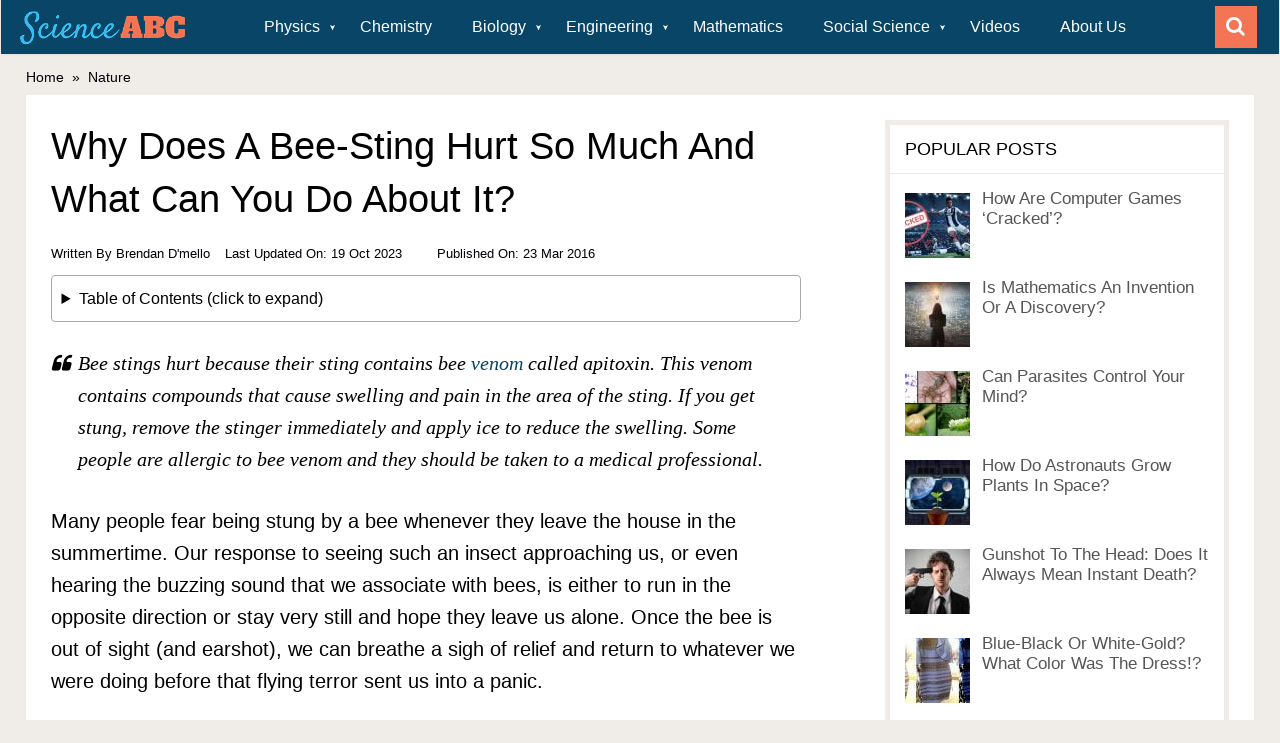

--- FILE ---
content_type: text/html
request_url: https://www.scienceabc.com/nature/why-does-a-bee-sting-hurt-so-much-and-what-can-you-do-about-it.html
body_size: 33819
content:
<!DOCTYPE html>
<html class="no-js" lang="en-US">
<head>
	<meta charset="UTF-8">
	
	<!--[if IE ]>
	<meta http-equiv="X-UA-Compatible" content="IE=edge,chrome=1">
	<![endif]-->
	<link rel="profile" href="https://gmpg.org/xfn/11" />
	
                    <link rel="icon" href="https://www.scienceabc.com/wp-content/uploads/2015/04/favicon.ico" type="image/x-icon" />
        
        
        
                    <meta name="viewport" content="width=device-width, initial-scale=1">
            <meta name="apple-mobile-web-app-capable" content="yes">
            <meta name="apple-mobile-web-app-status-bar-style" content="black">
        
                            
	        <meta itemprop="name" content="Why Does A Bee-Sting Hurt So Much And What Can You Do About It?" />
        <meta itemprop="url" content="https://www.scienceabc.com/nature/why-does-a-bee-sting-hurt-so-much-and-what-can-you-do-about-it.html" />
	
                                                <meta itemprop="creator accountablePerson" content="Brendan D'mello" />
                    	
	<link rel="preconnect" href="https://cdn.fuseplatform.net" crossorigin>
	<link rel="preconnect" href="https://pagead2.googlesyndication.com" crossorigin>
	<link rel="preconnect" href="https://www.googletagservices.com" crossorigin>
	<link rel="preconnect" href="https://securepubads.g.doubleclick.net" crossorigin>
	<link rel="preconnect" href="https://static.criteo.net" crossorigin>
	<link rel="preconnect" href="https://www.googletagmanager.com" crossorigin>
	<link rel="preconnect" href="https://cdn.fuseplatform.net" crossorigin>
	<link rel="prefetch" href="https://www.googletagmanager.com/gtag/js?id=G-75C7GV94NH">
	<link rel="prefetch" href="https://cdn.fuseplatform.net/publift/tags/2/2299/fuse.js">
	<link rel="prefetch" href="https://securepubads.g.doubleclick.net/tag/js/gpt.js">
	<link rel="preload" href="https://www.scienceabc.com/wp-content/uploads/2016/01/ScienceABCNewLogo-1.png" as="image" media="all">


	<script>(function(w,d,u){w.readyQ=[];w.bindReadyQ=[];function p(x,y){if(x=="ready"){w.bindReadyQ.push(y);}else{w.readyQ.push(x);}};var a={ready:p,bind:p};w.$=w.jQuery=function(f){if(f===d||f===u){return a}else{p(f)}}})(window,document)</script>

	
<link rel="manifest" href="/superpwa-manifest.json">
<link rel="prefetch" href="/superpwa-manifest.json">
<meta name="theme-color" content="#ffffff">
<meta name="mobile-web-app-capable" content="yes">
<meta name="apple-touch-fullscreen" content="yes">
<meta name="apple-mobile-web-app-title" content="Science ABC">
<meta name="application-name" content="Science ABC">
<meta name="apple-mobile-web-app-capable" content="yes">
<meta name="apple-mobile-web-app-status-bar-style" content="default">
<link rel="apple-touch-icon" sizes="192x192" href="https://www.scienceabc.com/wp-content/uploads/2019/02/icon-e1551210823781.png">
<link rel="apple-touch-icon" sizes="512x512" href="https://www.scienceabc.com/wp-content/uploads/2019/02/splash-e1551210835132.jpg">

<meta name='robots' content='max-image-preview:large' />
<link rel="preload" as="font" href="https://www.scienceabc.com/wp-content/themes/mts_sociallyviral/fonts/FontAwesome.ttf" data-wpacu-preload-font="1" crossorigin>
<link rel="preload" as="font" href="https://www.scienceabc.com/wp-content/themes/mts_sociallyviral/fonts/FontAwesome.woff" data-wpacu-preload-font="1" crossorigin>
<link rel="preload" as="font" href="https://www.scienceabc.com/wp-content/themes/mts_sociallyviral/fonts/FontAwesome.eot" data-wpacu-preload-font="1" crossorigin>
<link rel="preload" as="font" href="https://www.scienceabc.com/wp-content/themes/mts_sociallyviral/fonts/FontAwesome.svg" data-wpacu-preload-font="1" crossorigin>
<script type="text/javascript">document.documentElement.className = document.documentElement.className.replace( /\bno-js\b/,'js' );</script>
	
	<style media="all">.awd-visible-phone{display:none !important}.awd-visible-tablet{display:none !important}.awd-hidden-desktop{display:none !important}.awd-visible-desktop{display:inherit !important}@media (min-width:980px){#top-bar .awd-hidden-phone{display:inline-block}#top-bar .awd-hidden-tablet{display:inline-block}#top-bar .awd-visible-desktop{display:inline-block !important}#sub-header .awd-hidden-phone{display:inline-block}#sub-header .awd-hidden-tablet{display:inline-block}#sub-header .awd-visible-desktop{display:inline-block !important}}@media (min-width:768px) and (max-width:979px){.awd-hidden-desktop{display:inherit !important}.awd-visible-desktop{display:none !important}.awd-visible-tablet{display:inherit !important}.awd-hidden-tablet{display:none !important}}@media (max-width:767px){.awd-hidden-desktop{display:inherit !important}.awd-visible-desktop{display:none !important}.awd-visible-phone{display:inherit !important}.awd-hidden-phone{display:none !important}}
.lazy-hidden,.entry img.lazy-hidden,img.thumbnail.lazy-hidden{background-color:#fff;background-image:url(//www.scienceabc.com/wp-content/plugins/a3-lazy-load/assets/css/loading.gif);background-repeat:no-repeat;background-position:50% 50%}figure.wp-block-image img.lazy-hidden{min-width:150px}picture source[type="image/webp"]{display:block}
.clear{clear:both}.nobr{white-space:nowrap}.lazy-hidden,.entry img.lazy-hidden,img.thumbnail.lazy-hidden{background-color:#fff}
html,body,div,span,iframe,h1,h2,h3,h4,h5,h6,p,blockquote,a,em,img,ins,small,strong,sub,sup,i,center,ol,ul,li,fieldset,form,label,legend,table,caption,tbody,tfoot,thead,tr,th,td,article,footer,header,menu,nav{margin:0;padding:0;border:0;font-size:100%;font:inherit;vertical-align:baseline}html{-webkit-font-smoothing:antialiased;-webkit-text-size-adjust:100%}article,footer,header,menu,nav{display:block}ol,ul{list-style-position:inside!important}sup,sub{font-size:50%}sup{vertical-align:super}sub{vertical-align:sub}blockquote,q{quotes:none}table{border-collapse:collapse;border-spacing:0}em{font-style:italic}button,input,select,textarea{margin:0}:focus{outline:0}img{max-width:100%;height:auto!important}iframe{max-width:100%}blockquote{font-weight:400;padding:0 10px 20px 27px;position:relative;margin-top:25px;font-family:Georgia;font-size:20px;font-style:italic}blockquote:after{font-family:FontAwesome;position:absolute;content:"\f10d";font-size:20px;width:50px;top:0;left:0}blockquote p{margin-bottom:10px}strong,b{font-weight:700}i{font-style:italic}small{font-size:100%}.wp-caption{background:#fff;border:1px solid #f0f0f0;max-width:96%;padding:5px 3px 10px;text-align:center}.wp-caption-text{margin-bottom:0}body{font:16px/27px Arial,sans-serif;color:#707070;background-color:#f0ede9}::-moz-selection{background:#222;color:#fff;text-shadow:none}::selection{background:#222;color:#fff;text-shadow:none}#page,.container{position:relative;margin-right:auto;margin-left:auto}h1,h2,h3,h4{font-weight:500;margin-bottom:12px;color:#555}h1{line-height:1.1}h2{line-height:1.2}h3{line-height:1.3}h4{font-size:20px;line-height:1.4}p{margin-bottom:20px}a{text-decoration:none;color:#369;transition:color .25s ease-in}a:hover{color:#ee210b}a:link,a:visited,a:active{text-decoration:none}.main-container{width:100%;margin:0 auto;clear:both;display:block;padding:0}#page,.container{max-width:1170px;min-width:240px}#site-header.fixed-header{position:fixed;top:0;left:0;width:100%}#page{margin-top:40px;min-height:100px;clear:both;width:100%;margin:40px auto 0px auto}.outer-page{max-width:1170px;margin:0 auto}header .menu-item-has-children>a:after{right:5px}header #primary-navigation .menu-item-has-children>a{padding-right:20px}div#page.single,#page.error{background:#fff;float:left;width:100%;padding:25px;box-sizing:border-box;margin-top:2px;box-shadow:0px 1px 2px 0px rgba(0,0,0,.05);margin-bottom:30px}.error404 .header-ad,.header-ad{margin-bottom:7px}.header-ad{clear:both}.error #s{border:1px solid rgba(0,0,0,.2)}.error p{color:#707070}header{float:left;width:100%;position:relative}#site-header{position:relative;float:left;width:100%;z-index:99;background:#fff;box-shadow:0px 1px 2px 0px rgba(0,0,0,.05);margin-bottom:5px}#site-header .container{background:#fff;max-width:100%}#menu-new-main-menu.clearfix:after{clear:none}header .primary-navigation li a{font-size:16px}#header{position:relative;width:100%;float:left;margin:0;padding:0;margin-top:0;text-align:center}#header h1,#header h2{float:left;display:inline-block;line-height:1;position:relative}#logo a{float:left;line-height:1}.image-logo{margin-top:2px;margin-bottom:0}#logo img{float:left}.logo-wrap{padding:0 0 0 20px;overflow:hidden;float:left;display:inline-block;box-sizing:border-box}#header .header-search{float:none;width:100%;max-width:453px;margin-bottom:23px;margin-top:31px;margin-left:auto;margin-right:auto;text-align:left}#header #searchform{width:100%;float:left}#header #s{margin:0 !important;width:100%;background:#efebe7;border-color:#efebe7}.widget-header .textwidget{float:left;margin-top:46px;border-left:1px solid #ccc;padding-left:20px}.single{margin-bottom:0}.menu-item-has-children>a:after{content:"\27A4";position:absolute;right:30px;transform:rotate(90deg);font-size:.5em}#primary-navigation{display:block;float:right;width:100%;text-align:left;max-width:100%}#primary-navigation a{color:#fff;text-align:left;text-decoration:none;padding:8px 20px;transition:none}#primary-navigation a{padding:15px 20px;box-sizing:border-box}#primary-navigation .menu-item-has-children>a{padding-right:45px}.navigation ul li:hover{background:rgba(0,0,0,.08)}.navigation ul li:hover a{color:#fff!important}.navigation ul{margin:0 auto 0 0;list-style-type:none}.navigation ul li{float:left;line-height:24px;position:relative;transition:background .25s ease-in}.navigation ul li a,.navigation ul li a:link,.navigation ul li a:visited{display:inline-block}.navigation ul li li{border-bottom:0}.navigation ul ul{position:absolute;width:265px;padding:20px 0 0;padding-top:0;z-index:400;font-size:12px;color:#798189;border-top:1px solid rgba(255,255,255,.22)}.navigation ul ul li{padding:0;border-right:0}.navigation ul ul a,.navigation ul ul a:link,.navigation ul ul a:visited{padding:13px 45px 13px 20px;position:relative;width:265px;border-left:0;background:0 0;border-right:0;border-radius:0;border-bottom:0;margin:0}.navigation ul ul li:last-child a{border-bottom:none}.navigation ul ul{display:none}.navigation ul ul ul{left:265px;top:-1px}.clearfix:before,.clearfix:after{content:" ";display:table}.clearfix:after{clear:both}.clearfix{*zoom:1}.mobile-menu.footer{display:none !important}.navigation .toggle-caret{display:none}a#pull{display:none}.navigation i{margin-right:4px}.sticky-navigation-active{z-index:500;position:fixed;top:0;margin:0 !important;-webkit-backface-visibility:hidden}.admin-bar .sticky-navigation-active{top:32px}.sticky-navigation a{transition:all .25s linear}.sticky-navigation-active a{padding-top:5px;padding-bottom:5px}.home-h2 .latestPost.featuredPost{width:100%;margin-right:0}.home-h2 .sidebar.c-4-12{background:#fff;width:33%;max-width:370px;box-shadow:0px 1px 2px 0px rgba(0,0,0,.05);margin-bottom:20px}.home-h2 .article{width:65.812%}.article{width:67%;float:left;margin-bottom:10px;padding:0}@media (max-width:768px){.article{width:100%;float:left;margin-bottom:10px;padding:0}#menu-new-main-menu{display:none!important}.logo-wrap{position:fixed;top:0;left:10px}body .main-container{max-width:96%}#logo a{padding:0}#logo img{float:left!important}}.article ul li a{line-height:200%}.article ol li a{line-height:200%}#content_box{float:left;width:100%}.post{float:left;width:100%;word-wrap:break-word}.single_post{width:100%;overflow:hidden}.single_post .thecategory a{color:#fff}.single_post .thecategory{color:#fff;padding:7px 15px;margin-left:0;margin-bottom:15px;float:left}.single_page{padding-top:0;float:left;width:100%}.post-single-content{clear:both}.readMore{float:right;color:#7b7a79}.readMore a{color:#ee210b}.frontPost .readMore a{color:#000;font-size:12px}.ss-full-width{background:#fff;overflow:hidden;padding-top:0}.ss-full-width #content_box{padding-right:0;padding-left:0}.ss-full-width #featured-thumbnail,.ss-full-width .featured-thumbnail,.ss-full-width .featured-thumbnail img{float:none}.post.excerpt{clear:both;margin-bottom:30px;overflow:hidden;padding-bottom:15px;background-color:#fff;width:auto}.wp-post-image{float:left}.featured-thumbnail{float:left;max-width:100%}#featured-thumbnail{float:left;max-width:100%;display:block;position:relative;width:100%}.featured-thumbnail img{margin-bottom:0;width:100%;float:left}.title{clear:both}.single-title{float:left;width:100%}h3.featured-category-title{clear:both}h3.featured-category-title a{color:#555}.page h1.title{padding-top:0;margin-bottom:0}.post-info{display:block;color:#02020a;float:left;clear:both;width:100%;font-size:13px;text-transform:capitalize}.post-info a,.single_post .post-info a{color:#02020a}.post-info>span,.widget .vertical-small .post-info>span{margin-right:35px}.related-posts .post-info>span{margin-right:10px}.post-info>span:last-child{margin-right:0}.post-info i{margin-right:3px}.widget .post-info>span{margin-right:15px}.related-posts .post-info{clear:none;float:none}.thecategory{margin-left:5px}article header{margin-bottom:11px;float:left;width:100%}.single article header{margin-bottom:5px}.single-prev-next{float:right;margin-bottom:27px;overflow:hidden}.single-prev-next a{color:#fff;text-transform:uppercase;font-weight:500;padding:10px 15px;line-height:22px;margin-right:3px;margin-bottom:3px;position:relative;display:inline-block;transition:background .25s ease-in}.single-prev-next a i{margin-right:3px}.single-prev-next a:last-child{margin-right:0}.latestPost{width:31.6%;float:left;margin-bottom:30px;margin-right:2.6%;background:#fff;box-shadow:0px 1px 2px 0px rgba(0,0,0,.05);position:relative}.home-h2 .latestPost{width:48.052%;margin-right:3.896%}.latestPost.featuredPost{width:65.8%}.post-label{position:absolute;top:0;left:0;padding:7px 15px;color:#fff !important}.latestPost.first{clear:left}.home-h2 .latestPost.first{clear:none}.latestPost .title{display:block;margin-bottom:7px}.latestPost.featuredPost .title{margin-bottom:0}.latestPost header{padding:15px 20px 14px;box-sizing:border-box;margin-bottom:0}.latestPost.featuredPost header{min-height:92px}.single_post header{width:100%;margin-bottom:8px}.article img.left,.article img.alignleft,.wp-caption.alignleft{margin:.3em 1.571em .5em 0;display:block;float:left}.article img.right,.article img.alignright,.wp-caption.alignright{margin:.3em 0 .5em 1.571em;display:block;float:right}.article img.center,.article img.aligncenter,.wp-caption.aligncenter{margin:.3em auto .5em auto;display:block}.article img.aligncenter{margin-top:1em;margin-bottom:1em;display:block;clear:both}.article ul{margin:1.5em 0 1.571em 1.9em;list-style-type:square;list-style-position:inside}.article ol{margin:1.5em 0 1.571em 1.9em;list-style-type:decimal;list-style-position:inside}.article ul ul,.article ol ol,.article ul ol,.article ol ul{margin-top:0;margin-bottom:0}.article .iconlist{margin-left:0}.article .iconlist li{list-style-type:none}.thecontent{clear:both}.widget_nav_menu .fa>a,.widget_nav_menu .fa>a{padding-left:5px}.widget_nav_menu .sub-menu{margin-top:8px}#sidebar .widget_nav_menu li{list-style-type:none;margin-left:0}#sidebar .widget_nav_menu li ul{margin-left:10px}#sidebar .widget_nav_menu .sub-menu{display:none}#sidebar .menu-item-has-children>a:after{content:''}#sidebar .menu-item-has-children.active>.toggle-caret i:before{content:"\f068"}#sidebar .widget_nav_menu .toggle-caret{position:absolute;right:0;top:0}.widget .textwidget{line-height:23px;padding-top:0}#sidebars .widget.widget_text{background:0 0;box-shadow:none}#sidebars .widget_text>div{padding:0}input,textarea,select{padding:8px 12px;font-size:16px;color:#02020a;border:1px solid #d8d8d8;font-family:inherit}textarea{overflow:auto;resize:vertical}select{padding:6px 10px;border-color:#d8d8d8}table{width:100%;text-align:left;margin-bottom:25px;border:1px solid #e9e9e9}thead{background:#fcfcfc;font-size:14px;color:#585f65}table th,table td{padding:7px 15px;text-align:left}thead th{padding:14px}tbody th{font-weight:400;border-bottom:1px solid #e9e9e9}hr{border:none;border-bottom:1px solid #e5e5e5;border-bottom:1px solid rgba(0,0,0,.1);width:297px;margin:35px 0;clear:both;position:relative}#searchform{padding:0;float:left;clear:both;width:100%;position:relative}.no-results #searchform{margin-bottom:100px}.article #searchform{max-width:300px}#searchform fieldset{float:left}.sbutton,#searchsubmit{right:0;top:0;padding:9px 0;float:right;border:0;width:42px;height:42px;cursor:pointer;text-align:center;padding-top:10px;color:#02020a;transition:all .25s linear;background:0 0;z-index:10;position:absolute;border:0;vertical-align:top}#searchform .fa-search,#search-image-opener .fa-search{font-size:20px;top:0;color:#fff;background:#33bcf2;position:absolute;right:0;padding:9px;height:24px;width:24px;text-align:center}#search-image-opener .fa-search{background-color:#f47555}#search-image-opener{right:5px}#s,.woocommerce-product-search .search-field{width:100%;background-color:#fff;float:left;padding:8px 0;text-indent:10px;color:#555;border:1px solid #fff;box-sizing:border-box;height:42px}.home-h2 #sidebar #s{background:#f0ede9}::-webkit-input-placeholder{color:#02020a}:-moz-placeholder{color:#02020a}::-moz-placeholder{color:#02020a}:-ms-input-placeholder{color:#02020a}:input-placeholder{color:#02020a}input::-webkit-input-speech-button{margin-right:14px;margin-left:4px;cursor:pointer}#searchform fieldset{width:100%}.breadcrumb,.breadcrumb>div,.breadcrumb .fa-caret-right,.breadcrumb .root a{float:none}.breadcrumb{clear:both;padding:0;overflow:hidden;margin-top:2px;float:left;width:100%;font-size:14px;color:#02020a}.breadcrumb a{color:#02020a}.breadcrumb>div{padding:0 5px;overflow:hidden;float:none;display:inline-block}.breadcrumb .fa-caret-right{padding:0}.breadcrumb .root{padding:0}.breadcrumb .fa-caret-right{padding:0}.breadcrumb>div{overflow:visible}.no-results h2{font-size:16px}.read-more{margin:0 0 0 10px;line-height:1.4em;background:0 0;padding:0;font-size:16px}#sidebars p{line-height:20px}.sidebar.c-4-12{float:right;width:30.7%;line-height:20px;max-width:344px;padding:5px;box-sizing:border-box}@media (max-width:979px){.sidebar.c-4-12{display:none}}.sidebar.c-4-12 .widget:last-child{margin-bottom:0}.sidebar.c-4-12 a{color:#555}#sidebars .wp-post-image,footer .wp-post-image{margin-bottom:0;margin-top:2px;margin-right:12px!important;margin-left:0}.widget .post-img{position:relative}.widget .post-img img{float:left;margin-right:12px;margin-top:4px}.sidebar.c-4-12 .advanced-recent-posts li.vertical-small .post-img img,.sidebar.c-4-12 .popular-posts li.vertical-small .post-img img,.sidebar.c-4-12 .category-posts li.vertical-small .post-img img,.sidebar.c-4-12 .related-posts-widget li.vertical-small .post-img img,.sidebar.c-4-12 .author-posts-widget li.vertical-small .post-img img{margin:0;width:100%}.widget .vertical-small .post-title{clear:both;margin-bottom:5px;float:left;width:100%;font-size:20px;line-height:28px}#sidebars .vertical-small .wp-post-image,footer .vertical-small .wp-post-image{margin-right:0!important;margin-top:0}.widget .vertical-small .post-info{width:100%;float:left;margin-bottom:5px}.widget .vertical-small .post-excerpt{clear:both}#sidebars .widget{background:#fff;box-shadow:0px 1px 2px 0px rgba(0,0,0,.05)}#sidebars .widget.vertical-small{background:0 0;box-shadow:none;-webkit-box-shadow:none}#sidebars .widget.vertical-small .post-data{background:#fff}#sidebars .widget .widget-title{background:#fcfcfc}#sidebars .widget.vertical-small .widget-title{margin-bottom:30px;background:0 0;padding:0;border:0}.widget{margin-bottom:30px;float:left;clear:both;width:100%}.latestPost.homepage-widget .widget{margin-bottom:0}.widget .title{font-weight:700;text-transform:uppercase;color:#545e68;font-size:12px}.widget li{list-style-type:square;margin-left:17px;margin-bottom:7px;position:relative}.widget>h3{font-size:20px;line-height:18px;margin:0 0 15px;padding:15px;border-bottom:1px solid #e9e9e9}.widget.vertical-small>h3{padding:0}.home-h2 .widget .vertical-small .post-data{padding:15px 0 0;box-shadow:none}.home-h2 .widget .vertical-small .post-info{margin-bottom:0}.home-h2 .widget>h3{padding:0;padding-bottom:15px}.sidebar .widget.vertical-small{background:0 0;box-shadow:none;-webkit-box-shadow:none}.widget .post-title{font-size:17px;overflow:hidden;margin-bottom:5px}.widget .post-info{width:auto;float:none;overflow:hidden;display:inline}.sidebar .widget{background:#fff;box-shadow:0px 1px 2px 0px rgba(0,0,0,.05);position:relative}.sidebar.c-4-12 .widget.social-profile-icons{padding:14px;box-sizing:border-box}.home-h2 .sidebar .widget{box-shadow:none;background:0 0}.home-h2 .sidebar .widget.mts_ad_300_widget>div{padding:13px;background:#f0ede9;overflow:hidden}.sidebar.c-4-12 .advanced-recent-posts li,.sidebar.c-4-12 .popular-posts li,.sidebar.c-4-12 .category-posts li,.sidebar.c-4-12 .related-posts-widget li,.sidebar.c-4-12 .author-posts-widget li{padding:10px 15px;margin:0;background:#fff;box-sizing:border-box}.sidebar.c-4-12 .advanced-recent-posts li:first-child,.sidebar.c-4-12 .popular-posts li:first-child,.sidebar.c-4-12 .category-posts li:first-child,.sidebar.c-4-12 .related-posts-widget li:first-child,.sidebar.c-4-12 .author-posts-widget li:first-child{padding-top:0!important}.home-h2 .sidebar.c-4-12 .advanced-recent-posts li,.home-h2 .sidebar.c-4-12 .popular-posts li,.home-h2 .sidebar.c-4-12 .category-posts li,.home-h2 .sidebar.c-4-12 .related-posts-widget li,.home-h2 .sidebar.c-4-12 .author-posts-widget li{padding:10px 0}.sidebar.c-4-12 .advanced-recent-posts li.vertical-small,.sidebar.c-4-12 .popular-posts li.vertical-small,.sidebar.c-4-12 .category-posts li.vertical-small,.sidebar.c-4-12 .related-posts-widget li.vertical-small,.sidebar.c-4-12 .author-posts-widget li.vertical-small{padding:0;margin-bottom:30px}.sidebar.c-4-12 .advanced-recent-posts li.vertical-small:last-child,.sidebar.c-4-12 .popular-posts li.vertical-small:last-child,.sidebar.c-4-12 .category-posts li.vertical-small:last-child,.sidebar.c-4-12 .related-posts-widget li.vertical-small:last-child,.sidebar.c-4-12 .author-posts-widget li.vertical-small:last-child{margin-bottom:0}.widget .vertical-small .post-data{float:left;width:100%;padding:15px;box-sizing:border-box;box-shadow:0px 1px 2px 0px rgba(0,0,0,.05)}.widget .advanced-recent-posts,.widget .popular-posts,.widget .category-posts,.widget .related-posts-widget,.widget .author-posts-widget{padding:0}.advanced-recent-posts li,.popular-posts li,.category-posts li,.related-posts-widget li,.author-posts-widget li{list-style:none!important;margin:0;float:left;width:100%;transition:all .25s linear;color:#aaa;padding-left:0;background:0 0;padding-top:2px;padding-bottom:15px;margin-bottom:15px;overflow:visible}.advanced-recent-posts li:last-child,.popular-posts li:last-child,.category-posts li:last-child,.related-posts-widget li:last-child,.author-posts-widget li:last-child{margin-bottom:15px}.advanced-recent-posts p,.popular-posts p,.category-posts p,.related-posts-widget p,.author-posts-widget p{margin:0;font-size:13px}.widget .meta{font-size:13px;color:#777;overflow:hidden}.widget .post-excerpt{overflow:hidden;font-size:14px}.wpt_widget_content .entry-title{font-weight:400 !important}.article .rrssb-buttons.large-format li a,.article .rrssb-buttons.large-format li a .text{-webkit-backface-visibility:hidden;-moz-backface-visibility:hidden;-ms-backface-visibility:hidden}.article .rrssb-buttons,.article .rrssb-buttons li,.article .rrssb-buttons li a{box-sizing:border-box}.header-social.single-social{float:left;padding:0;margin-bottom:27px}.type-page .header-social.single-social{width:100%;margin-bottom:15px}.type-page .header-social.single-social.floating{width:44px}article .rrssb-buttons li:last-child{padding-right:0}.single-social a .fa{font-size:20px;color:#fff}article .rrssb-buttons{font-family:"Helvetica Neue",Helvetica,Arial,sans-serif;height:42px;margin:0;padding:0;width:100%}article .rrssb-buttons li{float:left;height:100%;list-style:none;margin:0;padding:0 1.5px;line-height:13px;margin-bottom:3px;width:auto}article .rrssb-buttons li.email a{background-color:#0a88ff}article .rrssb-buttons li.email a:hover{background-color:#006ed6}article .rrssb-buttons li.facebook a,article .rrssb-buttons li.facebookshare a{background-color:#306199}article .rrssb-buttons li.facebook a:hover,article .rrssb-buttons li.facebookshare a:hover{background-color:#244872}article .rrssb-buttons li.reddit a{background-color:#8bbbe3}article .rrssb-buttons li.reddit a:hover{background-color:#62a3d9}article .rrssb-buttons li.twitter a{background-color:#26c4f1}article .rrssb-buttons li.twitter a:hover{background-color:#0eaad6}article .rrssb-buttons li a{background-color:#ccc;display:block;font-size:11px;font-weight:700;padding:11px;min-width:42px;position:relative;text-align:center;text-decoration:none;text-transform:uppercase;-webkit-font-smoothing:antialiased;-moz-osx-font-smoothing:grayscale;width:100%;transition:background-color .2s ease-in-out}article .rrssb-buttons li a .text{color:#fff;margin-left:7px;vertical-align:3px}footer{overflow:hidden;width:100%;margin-bottom:100px}footer{position:relative;overflow:hidden;clear:both;background:#fff;box-shadow:0px 1px 2px 0px rgba(0,0,0,.05)}footer .container{background:#fff;padding:0}footer a{color:#555}.copyrights{float:left;width:100%;clear:both;padding-bottom:29px;padding-top:38px}.copyright{display:inline-block;float:left}#copyright-note{width:1170px;margin:0 auto;clear:both;max-width:100%;text-align:center;font-size:14px;color:#02020a}.copyrights a{color:#02020a}a.toplink{font-size:40px;line-height:15px;position:absolute;left:50%;margin-left:-13px}a.toplink .fa{line-height:15px}#footer-navigation #navigation li{display:inline-block;padding-right:12px;padding-left:12px;border-right:1px solid #d2d2d2;line-height:1;width:auto!important;float:none}#footer-navigation li.menu-item-has-children>a:after{display:none}#footer-navigation #navigation li:last-of-type{border-right:0;padding-right:0}#footer-navigation li ul{display:none}#footer-navigation li:last-child{padding-right:0;border-right:0}#footer-navigation li:first-child{padding-right:0;border-right:0}#footer-navigation #navigation ul .current-menu-item a{background:0 0;color:inherit!important}.postsby{margin-bottom:25px}.top{float:right;position:relative;text-align:initial}.toplink .fa-chevron-up{font-size:24px}#move-to-top{color:#fff;cursor:pointer;display:inline-block;font-weight:700;height:12px;padding:14px 10px;position:fixed;right:26px;top:164px;transition:all .25s linear 0s;width:20px;z-index:25;background:#ee210b}#move-to-top:not(.filling){opacity:0;visibility:hidden}#move-to-top .fa-angle-up{font-size:22px;position:absolute;top:9px}.related-posts{margin-top:20px;clear:both;float:left;width:100%}.related-posts .latestPost{width:31.3%;margin-right:5px;margin-left:5px}.related-posts .latestPost:nth-child(3n-2){clear:left!Important}.related-posts .last{margin-right:0;padding-bottom:0}.related-posts .latestPost .title,.related-posts .latestPost .title a{font-size:18px;margin-bottom:10px;line-height:24px}.related-posts article header{margin-bottom:0;border:1px solid #e9e9e9;border-top:0;min-height:120px}.tags{margin:10px 0 20px;width:100%;float:left}.tags a{margin-left:5px}.postauthor{margin:20px 0 30px;padding:0;min-height:180px;float:left;clear:both;width:100%}.postauthor h5{font-weight:400;font-size:20px;padding:0;margin:20px 0 15px;line-height:1;text-transform:capitalize;color:#555;display:inline-block}.postauthor img{float:left;margin:0 20px 0 0;width:23.065%}.author-wrap{border:1px solid #e9e9e9;min-height:168px;padding-right:20px}span.author-posts{float:right;margin:20px 0 10px;line-height:1}.postauthor h4 a{color:#473636}.related-posts h4,#respond h4,.total-comments,.postauthor h4,.postauthor-top{margin-bottom:25px;margin-top:1px;font-weight:500;text-transform:uppercase;font-size:24px;line-height:1}.postauthor-top{padding-top:5px;padding-bottom:8px;margin-bottom:15px}.clear{clear:both}.left{float:left}.right{float:right}.last{margin-right:0!important}.tagcloud a{font-size:14px!important;padding:8px 15px;margin-bottom:3px;float:left;margin-right:3px;background:#f47555;color:#FFFFFF!important;transition:all .25s linear}.widget #wp-subscribe,.widget-header #wp-subscribe{box-shadow:0px 1px 2px 0px rgba(0,0,0,.05)}.widget .wpt_widget_content .tab-content li,.widget .wp_review_tab_widget_content .tab-content li{border-bottom:0;margin-bottom:15px}.widget .wpt_widget_content .tab_title a,.widget .wp_review_tab_widget_content .tab_title a{background:#fcfcfc;font-size:18px;font-weight:500;color:#555;line-height:49px;padding:0}.widget .wpt_widget_content .inside,.widget .wp_review_tab_widget_content .inside{padding-top:25px}.widget .wpt_widget_content .wpt-pagination,.widget .wp_review_tab_widget_content .wpt-pagination{padding-bottom:20px;padding-top:10px}.nocomments{margin-top:20px;clear:both;float:left;width:100%;display:none}.widget_search{overflow:visible}.ajax-search-box-open #s{border-bottom:1px solid #fff}.ajax-search-results-container{position:absolute;top:43px;left:0;box-sizing:border-box;width:100%;z-index:9;background:#f0ede9;border:1px solid #efebe7;border-top:none}.widget .ajax-search-results-container{background:#fff;border-color:#fff}.ajax-search-results-container.loading:after{content:"";display:block;position:absolute;top:0;right:0;bottom:0;left:0;background-color:rgba(255,255,255,.8)}ul.ajax-search-results{margin:0;margin-top:10px;padding:0}.ajax-search-results li{margin:0;margin-bottom:12px;display:block;list-style:none;padding:0 12px;clear:both;min-height:85px}.ajax-search-results li a{color:#555}.ajax-search-results img{margin-bottom:0;margin-top:5px;margin-right:15px;margin-left:0;float:left}.ajax-search-meta{margin:0 12px 10px;height:20px;font-size:13px}.ajax-search-meta .results-count{float:left;color:#aaa}.ajax-search-meta .results-link{float:right;color:#555}.ajax-search-results-container .no-results{padding:8px;color:#aaa;font-style:italic}.ajax-search-results li .meta{font-size:14px;color:#02020a}.pace .pace-progress{background:#29d;position:fixed;z-index:2000;top:0;left:0;height:3px;transition:width .8s}.admin-bar .pace .pace-progress{top:32px}.pace-inactive{display:none}div#load-posts a{float:left;width:100%;text-align:center;background:#fff;box-shadow:0px 1px 2px 0px rgba(0,0,0,.05);margin-bottom:30px;padding:15px 0;line-height:1;font-size:18px;text-transform:uppercase}#load-posts a{overflow:hidden;color:#555}#load-posts a.inactive{cursor:default}#load-posts a .fa{margin-right:8px}pre{overflow:auto;padding:25px 15px 15px;margin:15px 0;position:relative;background:#555;font-family:monospace;color:#fff;box-sizing:border-box}pre:before{content:"\f121";color:#fff;position:absolute;font-size:18px;right:14px;top:6px;font-family:fontawesome}.flex-video{position:relative;padding-bottom:56.25%;padding-top:30px;height:0;overflow:hidden}.flex-video iframe,.flex-video object,.flex-video embed{position:absolute;top:0;left:0;width:100%;height:100%}#parallax{position:relative;padding-bottom:30%;height:0;overflow:hidden;background-size:cover;margin-bottom:15px}#page.parallax{padding-top:15px}.latestPost-review-wrapper{position:absolute;top:0;right:0;background:#fff;padding:7px 15px;color:#fff !important}.related-posts .latestPost-review-wrapper{padding:3px 15px}.latestPost-review-wrapper .review-total-star{margin:1px 0}.latestPost-review-wrapper .percentage-icon{top:0;font-size:inherit;font-style:normal}.review-type-circle.review-total-only,.review-type-circle.wp-review-show-total{overflow:hidden}#primary-navigation #wpmm-megamenu{border-top:1px solid rgba(255,255,255,.22)}#primary-navigation #wpmm-megamenu .wpmm-posts .wpmm-entry-title a{font-weight:500}div.desktop{display:none}div.desktop1{display:none}div.mobile{display:block}@media screen and (min-width:768px){div.desktop{display:block}div.desktop1{display:inline}div.mobile{display:none}}@media (max-width:768px){.single .breadcrumb{margin-top:18px !important}.single #page{margin-top:0 !important}}.accordion{cursor:pointer;padding:18px;width:100%;text-align:left;border:none;outline:none;transition:.4s;font:inherit;font-weight:700}.accordion:before{content:"+";color:#fff;background-color:#f47555;border-color:#f47555;border-style:dotted;border-radius:20px;margin-right:10px;padding-left:4px;padding-right:4px}.panel{padding:0 18px;display:none;overflow:hidden}.related-posts .clear{display:flex;flex-direction:row;flex-wrap:wrap}.related-posts .clear article{flex-grow:1;display:flex;flex-direction:column}.related-posts .clear article header{flex-grow:1}aside{display:block;z-index:2;position:relative}#fuse-privacy-tool{font-size:.5rem}.code-block-label{font-size:.001em}.header-ad{height:120px;overflow:hidden}@media (max-width:970px){.header-ad{height:90px;padding-top:10px;overflow:hidden}}@media (max-width:728px){.header-ad{height:100px;padding-top:10px;overflow:hidden}}#fusenative{min-height:300px;margin:8px auto;text-align:center;clear:both}@media (max-width:970px){#fusenative{min-height:0px;margin:8px auto;text-align:center;clear:both}}@media (max-width:728px){#fusenative{min-height:0px;margin:8px auto;text-align:center;clear:both}}.pagination{clear:both;overflow:hidden;float:left;width:100%;margin-top:0;margin-bottom:30px;padding:20px;background:#fff;box-shadow:0px 1px 2px 0px rgba(0,0,0,.05);box-sizing:border-box}.pagination ul{list-style:none;margin:0}.pagination ul li{float:left;margin-bottom:5px}.pagination a:hover{color:#fff;margin:0 5px 0 0;display:inline-block;float:left;line-height:1;text-decoration:none;padding:13px 14px;background:#33bcf2;min-width:42px;text-align:center;box-sizing:border-box}.pagination a{background:#33bcf2;margin:0 5px 0 0;display:inline-block;float:left;line-height:42px;text-decoration:none;color:#fff;padding:0 14px;min-width:42px;text-align:center;transition:all .25s linear;box-sizing:border-box}.pagination .nav-previous{float:left;margin-bottom:0}.pagination .nav-next{float:right;margin-bottom:0}.pagination .nav-previous a,.pagination .nav-next a{color:#fff !important}.pagination .nav-previous a:hover,.pagination .nav-next a:hover{background-color:#f47555}.pagination .nav-next a{margin-right:0;margin-left:5px}.pagination a:hover{color:#fff;margin:0 5px 0 0;min-width:42px;display:inline-block;float:left;line-height:42px;text-decoration:none;padding:0 14px;text-align:center;background:#f47555;background-color:#f47555;box-sizing:border-box}.pagination a{background-color:#33bcf2;color:#fff}.bigincontentad{height:280px !important;overflow:hidden !important}.incontentad{margin:8px auto;text-align:center;clear:both;height:280px !important;overflow:hidden !important}.latestPost,.latestPost .featured-thumbnail,.latestPost .featured-thumbnail img{float:none !important}@media (max-width:979px){.featured-thumbnail{margin:0 auto}.latestPost.featuredPost{width:100% !important}.latestPost.homepage-widget{display:none}}#content_box{display:flex;flex-direction:row;justify-content:space-between;flex-wrap:wrap}#content_box .postsby{width:100%}#content_box .latestPost{margin-right:0 !important}#site-header{position:sticky;top:0}@media (min-width:866px){.header-ad{display:none !important}body #header .header-search,body #header #s,body #header .search-form{display:flex;height:100% !important}body #header .header-search{display:none;margin-right:5px;max-width:calc(100% - 180px);position:absolute;top:0;right:0;text-align:left;z-index:99;margin:0}header#site-header{margin-left:-2%;margin-right:-2%;width:104%}#header{display:flex;justify-content:center}#header>*{float:none !important}#site-header .container{max-width:1370px !important;padding:0 13px}header .logo-wrap{max-width:179px;padding:0 5px}#site-header,#site-header .container{background-color:#094566}body #header #s{border-color:#efebe7;float:none;background-color:#fff;border-left:0;border-right:0;text-align:center;padding-right:200px}.sbutton,#searchsubmit{right:10px;top:50%;transform:translateY(-50%)}header #search-close{display:block;right:70px;background:#ddd}#primary-navigation{width:auto !important;margin:0 auto}.navigation ul{padding-right:70px;display:flex;justify-content:center;flex-wrap:wrap}.navigation ul li{float:none !important}.navigation ul li a{white-space:pre}#page,.container{max-width:1370px}#page{display:flex;justify-content:space-between}#page aside{height:100%}.outer-page{max-width:1370px}.article{max-width:750px}.outer-page:after{content:'';display:block;clear:both}}@media (max-width:865px){#search-image-opener{display:none}body #header .header-search{position:fixed;z-index:999;width:calc(100vw - 166px) !important;right:0;left:auto;margin-right:0}body #init-search{height:50px;width:50px;display:flex;align-items:center;justify-content:center;padding:0}body #primary-navigation .toggle-mobile-menu:after{top:9px}body #s{padding-right:110px}}@media (max-width:480px){body #header .header-search{width:calc(100vw) !important}}.main-container *:not(.trc_related_container *){float:none !important}.post-box .horizontal-container-inner{display:flex}.post-box .post-img{flex-shrink:0}#taboola-below-article-thumbnails{min-height:1100px}@media (max-width:480px){#taboola-below-article-thumbnails{min-height:3300px}}#taboola-below-homepage-thumbnails{min-height:1560px}@media (max-width:480px){#taboola-below-homepage-thumbnails{min-height:1700px}}.saboxplugin-wrap{margin-bottom:10px !important}
.fa.fa-pull-left,.fa.pull-left{margin-right:.3em}.fa,.fa-stack{display:inline-block}.fa-fw,.fa-li{text-align:center}@font-face{font-family:FontAwesome;font-display:swap;src:url(//www.scienceabc.com/wp-content/themes/mts_sociallyviral/css/../fonts/FontAwesome.eot);src:url(//www.scienceabc.com/wp-content/themes/mts_sociallyviral/css/../fonts/FontAwesome.eot#iefix) format('embedded-opentype'),url(//www.scienceabc.com/wp-content/themes/mts_sociallyviral/css/../fonts/FontAwesome.ttf) format('truetype'),url(//www.scienceabc.com/wp-content/themes/mts_sociallyviral/css/../fonts/FontAwesome.woff) format('woff'),url(//www.scienceabc.com/wp-content/themes/mts_sociallyviral/css/../fonts/FontAwesome.svg#FontAwesome) format('svg');font-weight:400;font-style:normal}.fa{font:normal normal normal 14px/1 FontAwesome;font-size:inherit;text-rendering:auto;-webkit-font-smoothing:antialiased;-moz-osx-font-smoothing:grayscale}.fa-lg{font-size:1.33333333em;line-height:.75em;vertical-align:-15%}.fa-2x{font-size:2em}.fa-3x{font-size:3em}.fa-4x{font-size:4em}.fa-5x{font-size:5em}.fa-fw{width:1.28571429em}.fa-ul{padding-left:0;margin-left:2.14285714em;list-style-type:none}.fa.fa-pull-right,.fa.pull-right{margin-left:.3em}.fa-ul>li{position:relative}.fa-li{position:absolute;left:-2.14285714em;width:2.14285714em;top:.14285714em}.fa-li.fa-lg{left:-1.85714286em}.fa-border{padding:.2em .25em .15em;border:.08em solid #eee;border-radius:.1em}.fa-pull-left{float:left}.fa-pull-right,.pull-right{float:right}.pull-left{float:left}.fa-spin{-webkit-animation:fa-spin 2s infinite linear;animation:fa-spin 2s infinite linear}.fa-pulse{-webkit-animation:fa-spin 1s infinite steps(8);animation:fa-spin 1s infinite steps(8)}@-webkit-keyframes fa-spin{0%{-webkit-transform:rotate(0);transform:rotate(0)}100%{-webkit-transform:rotate(359deg);transform:rotate(359deg)}}@keyframes fa-spin{0%{-webkit-transform:rotate(0);transform:rotate(0)}100%{-webkit-transform:rotate(359deg);transform:rotate(359deg)}}.fa-rotate-90{filter:progid: DXImageTransform.Microsoft.BasicImage(rotation=1);-webkit-transform:rotate(90deg);-ms-transform:rotate(90deg);transform:rotate(90deg)}.fa-rotate-180{filter:progid: DXImageTransform.Microsoft.BasicImage(rotation=2);-webkit-transform:rotate(180deg);-ms-transform:rotate(180deg);transform:rotate(180deg)}.fa-rotate-270{filter:progid: DXImageTransform.Microsoft.BasicImage(rotation=3);-webkit-transform:rotate(270deg);-ms-transform:rotate(270deg);transform:rotate(270deg)}.fa-flip-horizontal{filter:progid: DXImageTransform.Microsoft.BasicImage(rotation=0, mirror=1);-webkit-transform:scale(-1,1);-ms-transform:scale(-1,1);transform:scale(-1,1)}.fa-flip-vertical{filter:progid: DXImageTransform.Microsoft.BasicImage(rotation=2, mirror=1);-webkit-transform:scale(1,-1);-ms-transform:scale(1,-1);transform:scale(1,-1)}:root .fa-flip-horizontal,:root .fa-flip-vertical,:root .fa-rotate-180,:root .fa-rotate-270,:root .fa-rotate-90{filter:none}.fa-stack{position:relative;width:2em;height:2em;line-height:2em;vertical-align:middle}.fa-stack-1x,.fa-stack-2x{position:absolute;left:0;width:100%;text-align:center}.fa-stack-1x{line-height:inherit}.fa-stack-2x{font-size:2em}.fa-inverse{color:#fff}.fa-plus:before{content:"\f067"}.fa-minus:before{content:"\f068"}.fa-search:before{content:"\f002"}.fa-envelope-o:before{content:"\f003"}.fa-star:before{content:"\f005"}.fa-user:before{content:"\f007"}.fa-close:before,.fa-remove:before,.fa-times:before{content:"\f00d"}.fa-clock-o:before{content:"\f017"}.fa-repeat:before,.fa-rotate-right:before{content:"\f01e"}.fa-refresh:before{content:"\f021"}.fa-tags:before{content:"\f02c"}.fa-ban:before{content:"\f05e"}.fa-calendar:before{content:"\f073"}.fa-chevron-up:before{content:"\f077"}.fa-comments:before{content:"\f086"}.fa-twitter:before{content:"\f099"}.fa-facebook-f:before,.fa-facebook:before{content:"\f09a"}.fa-globe:before{content:"\f0ac"}.fa-bars:before,.fa-navicon:before,.fa-reorder:before{content:"\f0c9"}.fa-google-plus:before{content:"\f0d5"}.fa-caret-down:before{content:"\f0d7"}.fa-caret-right:before{content:"\f0da"}.fa-angle-double-left:before{content:"\f100"}.fa-angle-double-right:before{content:"\f101"}.fa-angle-left:before{content:"\f104"}.fa-angle-right:before{content:"\f105"}.fa-angle-up:before{content:"\f106"}.fa-quote-left:before{content:"\f10d"}.fa-code:before{content:"\f121"}.fa-long-arrow-left:before{content:"\f177"}.fa-long-arrow-right:before{content:"\f178"}.fa-reddit:before{content:"\f1a1"}.fa-stumbleupon:before{content:"\f1a4"}.fa-whatsapp:before{content:"\f232"}

html{overflow-x:hidden}html.noscroll{position:static;overflow-y:auto;width:auto}.main-container{max-width:96%}#mobile-menu-wrapper{position:fixed;top:0;width:300px;height:100%;min-height:100%;max-height:100%;background:#222;left:-300px;overflow:auto;transition:left .5s ease;-webkit-backface-visibility:hidden;z-index:9999999}.rtl #mobile-menu-wrapper{left:auto;right:-300px;border-right:0;transition:right .5s ease}.main-container,body>footer{position:relative;left:0;transition:left .5s ease}.rtl .main-container,body.rtl>footer{left:auto;right:0;transition:right .5s ease}@media screen and (max-width:1235px){#sticky.sticky-nav{max-width:96%}}@media screen and (max-width:1200px){.single-prev-next{display:none}}@media screen and (max-width:1050px){#wp-subscribe p.text{display:none}#wp-subscribe h4.title span{margin-bottom:10px;font-size:25px!important}.widget-header #wp-subscribe h4.title span{font-size:30px}.widget-header #wp-subscribe h4.title{font-size:20px}#header .header-search{float:none}}@media screen and (max-width:1000px){#move-to-top{margin-right:0;right:5px}.rtl #move-to-top{margin-left:0;left:5px;right:auto}}@media screen and (max-width:960px){.secondary-navigation{left:0}.rtl .secondary-navigation{left:auto;right:0}img{max-width:100%;height:auto!important}.ad-300 img{max-width:100%}.ad-125 li{max-width:40%}.ad-125 img{padding:0;background:#fafafa;border:0}div#page.single{padding:25px 2%}.copyrights{text-align:center}.copyright,.top{float:none;text-align:center}a.toplink{top:10px}.copyrights{padding-bottom:10px}}@media screen and (max-width:900px){article.latestPost .title,article.latestPost .title a{font-size:20px;line-height:1.4}}@media screen and (max-width:865px){#page,.container{max-width:100%}footer .container{padding:0 2%}#header .header-search{max-width:250px;float:left;margin-left:20px}.rtl #header .header-search{float:right;margin-right:20px;margin-left:0}#mobile-menu-overlay{position:fixed;width:100%;height:100%;top:0;left:0;z-index:999;cursor:pointer;display:none;-webkit-backface-visibility:hidden;backface-visibility:hidden;background:rgba(0,0,0,.5)}html.noscroll{position:fixed;overflow-y:scroll;width:100%}.navigation{width:100%;display:none}#secondary-navigation{width:100%!important;position:relative!important}.navigation .menu a,.navigation .menu .fa>a,.navigation .menu .fa>a{color:#fff!important;background:0 0}.navigation .menu{display:block!important;float:none;background:0 0;margin-bottom:45px}.navigation ul ul{visibility:visible!important;opacity:1!important;position:relative;left:0!important;border:0;width:100%}.navigation ul li li{background:0 0;border:0}#navigation{height:auto}#navigation li,.navigation ul li li{width:100%!important;float:left;position:relative}.navigation ul li:after{display:none}.navigation ul li:before{display:none}#navigation li a{border-bottom:1px solid rgba(0,0,0,.2)!important;width:100%!important;box-sizing:border-box}#footer-navigation #navigation li a{border-bottom:0!important;width:auto!important;text-indent:0}#navigation a{text-align:left;width:100%;text-indent:25px}a#pull{display:block;width:100%;position:relative;color:#fff;padding:10px 0;text-indent:15px}a#pull:after{content:"\f0c9";display:inline-block;position:absolute;right:15px;top:10px;font-family:FontAwesome}.navigation ul .sfHover a,.navigation ul li:hover,.navigation ul .sfHover ul li{background:0 0}#catcher{height:0 !important}.sticky-navigation-active{position:relative !important;top:0 !important}.main-container{position:relative;left:0;transition:left .5s ease}.mobile-menu-active .main-container{left:300px;transition:left .5s ease}.navigation.mobile-menu-wrapper{display:block;position:fixed;top:0;left:-300px;z-index:9999;width:300px;height:100%;background-color:#222;border-right:1px solid rgba(0,0,0,.2);overflow:auto;transition:left .5s ease;-webkit-backface-visibility:hidden}.mobile-menu-active .navigation.mobile-menu-wrapper{left:0}.navigation ul li{width:100%;display:block}.navigation ul li:hover{background:0 0}#primary-navigation ul li a,#primary-navigation ul ul a{padding:9px 20px;width:100%;border:none;border-bottom:1px solid rgba(0,0,0,.1);font-size:1em}.navigation ul ul{position:static;width:100%;background:0 0;border:none}.navigation ul ul li{background:0 0;width:100%}.navigation i{display:inline}.navigation ul ul a{padding:9px 30px !important}.navigation ul ul ul a{padding:9px 27px !important}.navigation ul ul ul ul a{padding:9px 20px 9px 40px !important}.navigation .toggle-caret{display:block;width:42px;height:42px;line-height:42px;color:#fff;border-left:1px solid rgba(0,0,0,.1);position:absolute;right:0;top:0;text-align:center;z-index:99;cursor:pointer}.navigation .menu-item-has-children.active>.toggle-caret i:before{content:"\f068"}.navigation .menu-item-has-children>a:after{content:''}#wpmm-megamenu .wpmm-subcategories{width:100%;text-indent:0}#wpmm-megamenu .wpmm-posts{width:100%}#wpmm-megamenu .wpmm-post{width:100%!important;padding:0 10px!important;text-align:center!important}#wpmm-megamenu .wpmm-thumbnail img{float:left}.latestPost{width:48%!important;margin-right:2.6%}.related-posts .latestPost.last{margin-right:2.6%!important}.rtl .latestPost{margin-right:0;margin-left:2.6%}.latestPost:nth-of-type(2n+2){margin-right:0;clear:none;float:right}.related-posts .latestPost:nth-child(2n+2){float:left;clear:none;margin-right:0!important}.related-posts .latestPost:nth-child(3n-2){clear:none!important}.rtl .latestPost:nth-of-type(2n+2){margin-left:0;float:left}}@media screen and (min-width:865px){.mobile-menu-active .main-container{position:relative!important;left:0!important;transition:none!important}.rtl.mobile-menu-active .main-container{left:auto!important;right:0!important;transition:none!important}#mobile-menu-wrapper{transition:none!important}.navigation.mobile-only{display:none}.mobile-menu-active .main-container,body.mobile-menu-active>footer{transition:none!important}.rtl.mobile-menu-active .main-container,body.rtl.mobile-menu-active>footer{transition:none!important}}@media screen and (max-width:840px){#header .header-search{max-width:250px;float:right;margin-right:24px}.rtl #header .header-search{float:left;margin-left:24px;margin-right:auto}}@media screen and (max-width:728px){.latestPost:nth-child(3n+1){clear:none !important}.logged-in .pace .pace-progress{top:46px}#header h1,#header h2,.site-description{float:none;text-align:center;width:100%;max-width:100%;padding:0}#header h1,#header h2{font-size:40px;margin-bottom:10px}.site-description{margin-top:0}#logo a,#logo img{float:none!important;letter-spacing:0}.logo-wrap{margin-bottom:10px;margin-top:0;width:100%;padding-left:0;margin-left:0}#header .header-search{max-width:60%;float:left;padding-left:25px;margin-top:0;margin-left:0}.rtl #header .header-search{float:right;padding-right:25px;margin-right:0}#header .header-social{margin-top:0}.latestPost:nth-child(3n+1){clear:left}.rtl .latestPost:nth-child(3n+1){clear:right}.latestPost:nth-child(4){clear:none}.latestPost.featuredPost{width:100%}.homepage-widget,#wp-subscribe{width:100%;box-sizing:border-box}.widget-header #wp-subscribe h4.title span{margin-top:0}.widget-header #wp-subscribe h4.title{margin-bottom:10px}.single-title{font-size:30px!important;line-height:1.4!important}.widget-header #wp-subscribe p.footer-text{display:block}.rtl .related-posts .last{margin-right:0}.rtl .related-posts:nth-child(even){margin-left:0}.rtl .related-posts:nth-child(odd){margin-left:3.04%}}@media screen and (max-width:720px){.secondary-navigation a{padding-top:10px!important;padding-bottom:10px!important}.article,.home-h2 .article{width:100%}#content_box{padding-right:0;padding-left:0!important}.rtl #content_box{padding-left:0;padding-right:0!important}.sidebar.c-4-12{float:none !important;width:100% !important;margin:0 auto;overflow:hidden;padding:22px 4%}.f-widget,.widgets-num-4 .f-widget{width:48%}.f-widget:nth-child(2n+2){margin-right:0}.rtl .f-widget:nth-child(2n+2){margin-right:0}.f-widget-2{margin-right:0}.rtl .f-widget-2{margin-left:0}.ad-125 li{max-width:45%}#comments{margin-right:0}.rtl #comments{margin-left:0}.latestPost .thecategory{display:none}}@media screen and (max-width:600px){.logged-in .pace .pace-progress{top:0}#header .header-search{max-width:50%}.postauthor img{padding:15px;padding-right:0;box-sizing:border-box}}@media screen and (max-width:550px){.sbutton{float:right}.rtl .sbutton{float:left}.f-widget,.widgets-num-4 .f-widget{width:100%;margin-right:0}.rtl .f-widget,.rtl .widgets-num-4 .f-widget{margin-left:0}form#commentform{padding:10px}.single-title{font-size:26px!important;line-height:1.4!important}span.author-posts{display:none}}@media screen and (max-width:480px){#navigation{border-bottom:0}#navigation{margin-top:0;margin-bottom:0}.secondary-navigation{width:102%;height:35px}.related-posts .latestPost{width:100%;float:left!important;max-width:100%}.rtl .related-posts .latestPost{float:right!important}.related-posts .relatepostli4{padding-bottom:15px;border-bottom:1px solid #ccc;margin-bottom:11px}.one_half,.one_third,.two_third,.three_fourth,.one_fourth,.one_fifth,.two_fifth,.three_fifth,.four_fifth,.one_sixth,.five_sixth{width:100%;margin-right:0}.rtl .one_half,.rtl .one_third,.rtl .two_third,.rtl .three_fourth,.rtl .one_fourth,.rtl .one_fifth,.rtl .two_fifth,.rtl .three_fifth,.rtl .four_fifth,.rtl .one_sixth,.rtl .five_sixth{margin-left:0}#wp-subscribe p.text{display:block}#cancel-comment-reply-link{margin-bottom:0;margin-top:-43px}article.latestPost .title,article.latestPost .title a{font-size:17px}.latestPost{width:100%!important}.latestPost header{min-height:auto}.latestPost .review-total-star{position:relative;top:0;left:0}.rtl .latestPost .review-total-star{right:0}#header .header-search,#header .header-social{max-width:100%;width:100%;box-sizing:border-box;padding-right:25px;padding-left:25px;margin-right:0;text-align:center}.rtl #header .header-search,#header .header-social{margin-left:0}#featured-thumbnail{max-height:180px;overflow:hidden}#header .header-social a{float:none;min-width:42px;overflow:hidden;display:inline-block}.featured-thumbnail{width:100%;max-height:200px;overflow:hidden}}@media screen and (max-width:400px){article header{overflow:hidden}.slidertext{display:none}}@media screen and (max-width:320px){.latestPost{width:100% !important}.latest-cat-post #featured-thumbnail{width:100%;max-width:100%}.latest-cat-post #featured-thumbnail .featured-thumbnail{float:none}#navigation li{display:block;float:none;width:100%}#navigation li a{border-bottom:1px solid #576979}}
lite-youtube{background-color:#000;position:relative;display:block;contain:content;background-position:center center;background-size:cover;cursor:pointer;max-width:720px}lite-youtube:before{content:'';display:block;position:absolute;top:0;background-image:url([data-uri]);background-position:top;background-repeat:repeat-x;height:60px;padding-bottom:50px;width:100%;transition:all .2s cubic-bezier(0,0,.2,1)}lite-youtube:after{content:"";display:block;padding-bottom:calc(100%/(16/9))}lite-youtube>iframe{width:100%;height:100%;position:absolute;top:0;left:0;border:0}lite-youtube>.lty-playbtn{display:block;width:68px;height:48px;position:absolute;cursor:pointer;transform:translate3d(-50%,-50%,0);top:50%;left:50%;z-index:1;background-color:transparent;background-image:url('data:image/svg+xml;utf8,<svg xmlns="http://www.w3.org/2000/svg" viewBox="0 0 68 48"><path d="M66.52 7.74c-.78-2.93-2.49-5.41-5.42-6.19C55.79.13 34 0 34 0S12.21.13 6.9 1.55c-2.93.78-4.63 3.26-5.42 6.19C.06 13.05 0 24 0 24s.06 10.95 1.48 16.26c.78 2.93 2.49 5.41 5.42 6.19C12.21 47.87 34 48 34 48s21.79-.13 27.1-1.55c2.93-.78 4.64-3.26 5.42-6.19C67.94 34.95 68 24 68 24s-.06-10.95-1.48-16.26z" fill="red"/><path d="M45 24 27 14v20" fill="white"/></svg>');filter:grayscale(100%);transition:filter .1s cubic-bezier(0,0,.2,1);border:none}lite-youtube:hover>.lty-playbtn,lite-youtube .lty-playbtn:focus{filter:none}lite-youtube.lyt-activated{cursor:unset}lite-youtube.lyt-activated:before,lite-youtube.lyt-activated>.lty-playbtn{opacity:0;pointer-events:none}.lyt-visually-hidden{clip:rect(0 0 0 0);clip-path:inset(50%);height:1px;overflow:hidden;position:absolute;white-space:nowrap;width:1px}</style><title>Why Does A Bee-Sting Hurt So Much And What Can You Do About It? &raquo; ScienceABC</title>
	<meta name="description" content="Female worker bees are the honey bees that protect the hive by stinging. They have a venom sac that fills up with venom (an apitoxin) by the time the bee is 14 days old." />
	<link rel="canonical" href="https://www.scienceabc.com/nature/why-does-a-bee-sting-hurt-so-much-and-what-can-you-do-about-it.html" />
	<meta property="og:locale" content="en_US" />
	<meta property="og:type" content="article" />
	<meta property="og:title" content="Why Does A Bee-Sting Hurt So Much And What Can You Do About It?" />
	<meta property="og:description" content="Female worker bees are the honey bees that protect the hive by stinging. They have a venom sac that fills up with venom (an apitoxin) by the time the bee is 14 days old." />
	<meta property="og:url" content="https://www.scienceabc.com/nature/why-does-a-bee-sting-hurt-so-much-and-what-can-you-do-about-it.html" />
	<meta property="og:site_name" content="ScienceABC" />
	<meta property="article:publisher" content="https://www.facebook.com/sciabc/" />
	<meta property="article:published_time" content="2016-03-23T07:07:07+00:00" />
	<meta property="article:modified_time" content="2023-10-19T12:00:44+00:00" />
	<meta property="og:image" content="https://www.scienceabc.com/wp-content/uploads/2016/03/bee-stinging.jpg" />
	<meta property="og:image:width" content="1024" />
	<meta property="og:image:height" content="682" />
	<meta name="twitter:card" content="summary_large_image" />
	<meta name="twitter:creator" content="@abc_science" />
	<meta name="twitter:site" content="@abc_science" />
	<meta name="twitter:label1" content="Written by" />
	<meta name="twitter:data1" content="Brendan D'mello" />
	<meta name="twitter:label2" content="Est. reading time" />
	<meta name="twitter:data2" content="4 minutes" />
	<script type="application/ld+json" class="yoast-schema-graph">{"@context":"https://schema.org","@graph":[{"@type":"Organization","@id":"https://www.scienceabc.com/#organization","name":"ScienceABC","url":"https://www.scienceabc.com/","sameAs":["https://www.facebook.com/sciabc/","https://www.instagram.com/scienceabcofficial/","https://www.linkedin.com/company/scienceabc","https://www.youtube.com/channel/UCcN3IuIAR6Fn74FWMQf6lFA","https://in.pinterest.com/scienceabc/","https://twitter.com/abc_science"],"logo":{"@type":"ImageObject","@id":"https://www.scienceabc.com/#logo","inLanguage":"en-US","url":"https://www.scienceabc.com/wp-content/uploads/2016/03/Logo-1.jpg","contentUrl":"https://www.scienceabc.com/wp-content/uploads/2016/03/Logo-1.jpg","width":300,"height":70,"caption":"ScienceABC"},"image":{"@id":"https://www.scienceabc.com/#logo"}},{"@type":"WebSite","@id":"https://www.scienceabc.com/#website","url":"https://www.scienceabc.com/","name":"ScienceABC","description":"Science Explained In Simple Words","publisher":{"@id":"https://www.scienceabc.com/#organization"},"potentialAction":[{"@type":"SearchAction","target":{"@type":"EntryPoint","urlTemplate":"https://www.scienceabc.com/?s={search_term_string}"},"query-input":"required name=search_term_string"}],"inLanguage":"en-US"},{"@type":"ImageObject","@id":"https://www.scienceabc.com/nature/why-does-a-bee-sting-hurt-so-much-and-what-can-you-do-about-it.html#primaryimage","inLanguage":"en-US","url":"https://www.scienceabc.com/wp-content/uploads/2016/03/bee-stinging.jpg","contentUrl":"https://www.scienceabc.com/wp-content/uploads/2016/03/bee-stinging.jpg","width":1024,"height":682,"caption":"Credit: ia_64/ fotolia.com"},{"@type":"WebPage","@id":"https://www.scienceabc.com/nature/why-does-a-bee-sting-hurt-so-much-and-what-can-you-do-about-it.html#webpage","url":"https://www.scienceabc.com/nature/why-does-a-bee-sting-hurt-so-much-and-what-can-you-do-about-it.html","name":"Why Does A Bee-Sting Hurt So Much And What Can You Do About It? &raquo; ScienceABC","isPartOf":{"@id":"https://www.scienceabc.com/#website"},"primaryImageOfPage":{"@id":"https://www.scienceabc.com/nature/why-does-a-bee-sting-hurt-so-much-and-what-can-you-do-about-it.html#primaryimage"},"datePublished":"2016-03-23T07:07:07+00:00","dateModified":"2023-10-19T12:00:44+00:00","description":"Female worker bees are the honey bees that protect the hive by stinging. They have a venom sac that fills up with venom (an apitoxin) by the time the bee is 14 days old.","breadcrumb":{"@id":"https://www.scienceabc.com/nature/why-does-a-bee-sting-hurt-so-much-and-what-can-you-do-about-it.html#breadcrumb"},"inLanguage":"en-US","potentialAction":[{"@type":"ReadAction","target":["https://www.scienceabc.com/nature/why-does-a-bee-sting-hurt-so-much-and-what-can-you-do-about-it.html"]}]},{"@type":"BreadcrumbList","@id":"https://www.scienceabc.com/nature/why-does-a-bee-sting-hurt-so-much-and-what-can-you-do-about-it.html#breadcrumb","itemListElement":[{"@type":"ListItem","position":1,"name":"Home","item":"https://www.scienceabc.com/"},{"@type":"ListItem","position":2,"name":"Nature","item":"https://www.scienceabc.com/category/nature"},{"@type":"ListItem","position":3,"name":"Why Does A Bee-Sting Hurt So Much And What Can You Do About It?"}]},{"@type":"Article","@id":"https://www.scienceabc.com/nature/why-does-a-bee-sting-hurt-so-much-and-what-can-you-do-about-it.html#article","isPartOf":{"@id":"https://www.scienceabc.com/nature/why-does-a-bee-sting-hurt-so-much-and-what-can-you-do-about-it.html#webpage"},"author":{"@id":"https://www.scienceabc.com/#/schema/person/f3d577d5705af18edd4a74ae56ebe52a"},"headline":"Why Does A Bee-Sting Hurt So Much And What Can You Do About It?","datePublished":"2016-03-23T07:07:07+00:00","dateModified":"2023-10-19T12:00:44+00:00","mainEntityOfPage":{"@id":"https://www.scienceabc.com/nature/why-does-a-bee-sting-hurt-so-much-and-what-can-you-do-about-it.html#webpage"},"wordCount":826,"publisher":{"@id":"https://www.scienceabc.com/#organization"},"image":{"@id":"https://www.scienceabc.com/nature/why-does-a-bee-sting-hurt-so-much-and-what-can-you-do-about-it.html#primaryimage"},"thumbnailUrl":"https://www.scienceabc.com/wp-content/uploads/2016/03/bee-stinging.jpg","keywords":["Bee sting","Beekeeping","Biology","Honey bee","Queen bee","Worker bee"],"articleSection":["Nature"],"inLanguage":"en-US"},{"@type":"Person","@id":"https://www.scienceabc.com/#/schema/person/f3d577d5705af18edd4a74ae56ebe52a","name":"Brendan D'mello","description":"Brendan has a Bachelors of Science degree in Biotechnology from Mumbai University (India). He likes superheroes, and swears loyalty to members of the Justice League. He likes to take part in discussions regarding the human body, and when he is not doing that, he is generally reading superhero trivia.","sameAs":["https://www.linkedin.com/in/brendan-dmello-68698218b"],"url":"https://www.scienceabc.com/author/brendan"}]}</script>
	


<link rel='dns-prefetch' href='//scripts.mediavine.com' />
<link rel='dns-prefetch' href='//www.scienceabc.com' />
<link rel='dns-prefetch' href='//code.jquery.com' />
<link rel='dns-prefetch' href='//s.w.org' />
<link href='https://fonts.gstatic.com' crossorigin rel='preconnect' />
<link rel="alternate" type="application/rss+xml" title="ScienceABC &raquo; Feed" href="https://www.scienceabc.com/feed" />




<style id='sociallyviral-stylesheet-inline-css' type='text/css'>

        body, .sidebar.c-4-12, #header #s {background-color:#f0ede9;background-image:url(https://www.scienceabc.com/wp-content/themes/mts_sociallyviral/images/nobg.png);}

        #primary-navigation, .navigation ul ul, .pagination a, .pagination .dots, .latestPost-review-wrapper, .single_post .thecategory, .single-prev-next a:hover, .tagcloud a:hover, #commentform input#submit:hover, .contactform #submit:hover, .post-label, .latestPost .review-type-circle.review-total-only, .latestPost .review-type-circle.wp-review-show-total, .bypostauthor .fn:after, #primary-navigation .navigation.mobile-menu-wrapper, #wpmm-megamenu .review-total-only, .owl-controls .owl-dot.active span, .owl-controls .owl-dot:hover span, .owl-prev, .owl-next, .woocommerce a.button, .woocommerce-page a.button, .woocommerce button.button, .woocommerce-page button.button, .woocommerce input.button, .woocommerce-page input.button, .woocommerce #respond input#submit, .woocommerce-page #respond input#submit, .woocommerce #content input.button, .woocommerce-page #content input.button, .woocommerce nav.woocommerce-pagination ul li a, .woocommerce-page nav.woocommerce-pagination ul li a, .woocommerce #content nav.woocommerce-pagination ul li a, .woocommerce-page #content nav.woocommerce-pagination ul li a, .woocommerce .bypostauthor:after, #searchsubmit, .woocommerce nav.woocommerce-pagination ul li span.current, .woocommerce-page nav.woocommerce-pagination ul li span.current, .woocommerce #content nav.woocommerce-pagination ul li span.current, .woocommerce-page #content nav.woocommerce-pagination ul li span.current, .woocommerce nav.woocommerce-pagination ul li a:hover, .woocommerce-page nav.woocommerce-pagination ul li a:hover, .woocommerce #content nav.woocommerce-pagination ul li a:hover, .woocommerce-page #content nav.woocommerce-pagination ul li a:hover, .woocommerce nav.woocommerce-pagination ul li a:focus, .woocommerce-page nav.woocommerce-pagination ul li a:focus, .woocommerce #content nav.woocommerce-pagination ul li a:focus, .woocommerce-page #content nav.woocommerce-pagination ul li a:focus, .woocommerce a.button, .woocommerce-page a.button, .woocommerce button.button, .woocommerce-page button.button, .woocommerce input.button, .woocommerce-page input.button, .woocommerce #respond input#submit, .woocommerce-page #respond input#submit, .woocommerce #content input.button, .woocommerce-page #content input.button { background-color: #094566; color: #fff; }

        #searchform .fa-search, .currenttext, .pagination a:hover, .single .pagination a:hover .currenttext, .page-numbers.current, .pagination .nav-previous a:hover, .pagination .nav-next a:hover, .single-prev-next a, .tagcloud a, #commentform input#submit, .contact-form #mtscontact_submit, .woocommerce-product-search input[type='submit'] { background-color: #f47555; }

        .thecontent a, .post .tags a, #commentform a, .author-posts a:hover, .fn a, a { color: #094566; }

        .latestPost .title:hover, .latestPost .title a:hover, .post-info a:hover, .single_post .post-info a:hover, .copyrights a:hover, .thecontent a:hover, .breadcrumb a:hover, .sidebar.c-4-12 a:hover, .post .tags a:hover, #commentform a:hover, .author-posts a, .reply a:hover, .ajax-search-results li a:hover, .ajax-search-meta .results-link { color: #f47555; }

        .wpmm-megamenu-showing.wpmm-light-scheme { background-color:#094566!important; }

        input#author:hover, input#email:hover, input#url:hover, #comment:hover, .contact-form input:hover, .contact-form textarea:hover, .woocommerce-product-search input[type='submit'] { border-color: #f47555; }

		
		
		
		
		
		.commentmetadata {
 border-bottom: 1px solid black;
}
			
</style>


<link rel='shortlink' href="https://sciabc.us/1JkHr" />
<link rel="alternate" type="application/json+oembed" href="https://www.scienceabc.com/wp-json/oembed/1.0/embed?url=https%3A%2F%2Fwww.scienceabc.com%2Fnature%2Fwhy-does-a-bee-sting-hurt-so-much-and-what-can-you-do-about-it.html" />
<link rel="alternate" type="text/xml+oembed" href="https://www.scienceabc.com/wp-json/oembed/1.0/embed?url=https%3A%2F%2Fwww.scienceabc.com%2Fnature%2Fwhy-does-a-bee-sting-hurt-so-much-and-what-can-you-do-about-it.html&#038;format=xml" />

<style type="text/css">
.wp-caption-text { font-family: Helvetica, Arial, sans-serif; font-weight: normal; font-size: 14px; color: #222222; }
#logo a { font-family: Helvetica, Arial, sans-serif; font-weight: normal; font-size: 44px; color: #0077b6; }
.primary-navigation li, .primary-navigation li a { font-family: Helvetica, Arial, sans-serif; font-weight: normal; font-size: 20px; color: #ffffff;text-transform: capitalize; }
.latestPost .title, .latestPost .title a { font-family: Helvetica, Arial, sans-serif; font-weight: normal; font-size: 24px; color: #000000;line-height: 36px; }
.single-title { font-family: Helvetica, Arial, sans-serif; font-weight: normal; font-size: 38px; color: #000000;line-height: 53px; }
body { font-family: Helvetica, Arial, sans-serif; font-weight: normal; font-size: 20px; color: #000000;line-height: 32px; font-weight: 350; }
.widget .widget-title { font-family: Helvetica, Arial, sans-serif; font-weight: normal; font-size: 18px; color: #000000;text-transform: uppercase; }
#sidebars .widget { font-family: Helvetica, Arial, sans-serif; font-weight: normal; font-size: 16px; color: #000000; }
.footer-widgets { font-family: Helvetica, Arial, sans-serif; font-weight: normal; font-size: 14px; color: #707070; }
h1 { font-family: Helvetica, Arial, sans-serif; font-weight: normal; font-size: 38px; color: #000000;line-height: 1.4; }
h2 { font-family: Helvetica, Arial, sans-serif; font-weight: normal; font-size: 34px; color: #000000;line-height: 1.6; }
h3 { font-family: Helvetica, Arial, sans-serif; font-weight: normal; font-size: 30px; color: #000000;line-height: 1.8; }
h4 { font-family: Helvetica, Arial, sans-serif; font-weight: normal; font-size: 28px; color: #000000;line-height: 2; }
h5 { font-family: Helvetica, Arial, sans-serif; font-weight: normal; font-size: 24px; color: #000000;line-height: 2.2; }
h6 { font-family: Helvetica, Arial, sans-serif; font-weight: normal; font-size: 20px; color: #000000; }
</style>
<meta name="al:android:url" content="scienceabc://posts/6903"/>
<meta name="al:android:app_name" content="ScienceABC"/>
<meta name="al:android:package" content="com.ionicframework.scienceabc" />
<style>
	@media (min-width: 866px) {
		#header .header-search {
			display: inline-block;
		}
	}

	#init-search, #search-close {
	  display: none;
	}

	@media (max-width: 865px) {
		body {
			padding-top: 36px !important
		}

	  #site-header {
		position: fixed;
		left: 0;
		top: 0;
		height: 50px;
		box-shadow: 0 4px 5px #DDD !important;
	  }

	  .logo-wrap {
		width: 125px !important;
		margin-bottom: 0;
		margin-top: 5px;
		margin-left: 10px;
		padding-left: 0;
	  }

	  .logo-wrap #logo {
		  margin-top: 0px;
		  margin-left: 0px
	  }

	  .header-search {
			display: none;
			z-index: 1;
			background: #fff;
			position: absolute;
			top: 0;
			left: 0;
			padding-left: 0 !important;
			padding-right: 0 !important;
			max-width: 100% !important;
			float: none !important;
			width: 100% !important;
			margin-top: 0  !important;
			margin-left: 0  !important;
			margin-bottom: 0 !important;
			height: 50px;
	  }

	  .header-search #s {
			text-align: center;
			height: 50px;
	  }

	  #search-close {
		display: block;
		right: 48px;
	    background: #AAA;
	    color: #fff;
	  }

	  #android-download-btn {
			max-width: 120px;
			margin-top: 5px;
	  }

	  #primary-navigation {
			width: 50px !important;
			position: absolute !important;
			right: 0 !important;
			top: 0 !important;
			height: 50px !important;
	  }

	  #primary-navigation .toggle-mobile-menu {
			color: #33BCF2;
	  }

	  #primary-navigation .toggle-mobile-menu:after {
			right: 16px;
			top: 13px;
			color: #fff;
			font-size: 1em;
	  }

	  #init-search {
			display: block;
			position: absolute;
			right: 50px;
			top: 0;
			padding: 12px 16px 11px 16px;
			color: #fff;
			background-color: #f37454;
			cursor: pointer;
	  }

		.sbutton {
			font-size: 18px;
			width: 51px;
			height: 50px;
		}

		#search-image {
			background-color: #f47555;
		}

		#searchform .fa-search {
			top: auto;
			padding: 0;
			position: relative;
			height: auto;
			width: auto;
		}
	}
	</style>
	<style type="text/css">.saboxplugin-wrap{-webkit-box-sizing:border-box;-moz-box-sizing:border-box;-ms-box-sizing:border-box;box-sizing:border-box;border:1px solid #eee;width:100%;clear:both;display:block;overflow:hidden;word-wrap:break-word;position:relative}.saboxplugin-wrap .saboxplugin-gravatar{float:left;padding:0 20px 20px 20px}.saboxplugin-wrap .saboxplugin-gravatar img{max-width:100px;height:auto;border-radius:0;}.saboxplugin-wrap .saboxplugin-authorname{font-size:18px;line-height:1;margin:20px 0 0 20px;display:block}.saboxplugin-wrap .saboxplugin-authorname a{text-decoration:none}.saboxplugin-wrap .saboxplugin-authorname a:focus{outline:0}.saboxplugin-wrap .saboxplugin-desc{display:block;margin:5px 20px}.saboxplugin-wrap .saboxplugin-desc a{text-decoration:underline}.saboxplugin-wrap .saboxplugin-desc p{margin:5px 0 12px}.saboxplugin-wrap .saboxplugin-web{margin:0 20px 15px;text-align:left}.saboxplugin-wrap .sab-web-position{text-align:right}.saboxplugin-wrap .saboxplugin-web a{color:#ccc;text-decoration:none}.saboxplugin-wrap .saboxplugin-socials{position:relative;display:block;background:#fcfcfc;padding:5px;border-top:1px solid #eee}.saboxplugin-wrap .saboxplugin-socials a svg{width:20px;height:20px}.saboxplugin-wrap .saboxplugin-socials a svg .st2{fill:#fff; transform-origin:center center;}.saboxplugin-wrap .saboxplugin-socials a svg .st1{fill:rgba(0,0,0,.3)}.saboxplugin-wrap .saboxplugin-socials a:hover{opacity:.8;-webkit-transition:opacity .4s;-moz-transition:opacity .4s;-o-transition:opacity .4s;transition:opacity .4s;box-shadow:none!important;-webkit-box-shadow:none!important}.saboxplugin-wrap .saboxplugin-socials .saboxplugin-icon-color{box-shadow:none;padding:0;border:0;-webkit-transition:opacity .4s;-moz-transition:opacity .4s;-o-transition:opacity .4s;transition:opacity .4s;display:inline-block;color:#fff;font-size:0;text-decoration:inherit;margin:5px;-webkit-border-radius:0;-moz-border-radius:0;-ms-border-radius:0;-o-border-radius:0;border-radius:0;overflow:hidden}.saboxplugin-wrap .saboxplugin-socials .saboxplugin-icon-grey{text-decoration:inherit;box-shadow:none;position:relative;display:-moz-inline-stack;display:inline-block;vertical-align:middle;zoom:1;margin:10px 5px;color:#444;fill:#444}.clearfix:after,.clearfix:before{content:' ';display:table;line-height:0;clear:both}.ie7 .clearfix{zoom:1}.saboxplugin-socials.sabox-colored .saboxplugin-icon-color .sab-twitch{border-color:#38245c}.saboxplugin-socials.sabox-colored .saboxplugin-icon-color .sab-addthis{border-color:#e91c00}.saboxplugin-socials.sabox-colored .saboxplugin-icon-color .sab-behance{border-color:#003eb0}.saboxplugin-socials.sabox-colored .saboxplugin-icon-color .sab-delicious{border-color:#06c}.saboxplugin-socials.sabox-colored .saboxplugin-icon-color .sab-deviantart{border-color:#036824}.saboxplugin-socials.sabox-colored .saboxplugin-icon-color .sab-digg{border-color:#00327c}.saboxplugin-socials.sabox-colored .saboxplugin-icon-color .sab-dribbble{border-color:#ba1655}.saboxplugin-socials.sabox-colored .saboxplugin-icon-color .sab-facebook{border-color:#1e2e4f}.saboxplugin-socials.sabox-colored .saboxplugin-icon-color .sab-flickr{border-color:#003576}.saboxplugin-socials.sabox-colored .saboxplugin-icon-color .sab-github{border-color:#264874}.saboxplugin-socials.sabox-colored .saboxplugin-icon-color .sab-google{border-color:#0b51c5}.saboxplugin-socials.sabox-colored .saboxplugin-icon-color .sab-googleplus{border-color:#96271a}.saboxplugin-socials.sabox-colored .saboxplugin-icon-color .sab-html5{border-color:#902e13}.saboxplugin-socials.sabox-colored .saboxplugin-icon-color .sab-instagram{border-color:#1630aa}.saboxplugin-socials.sabox-colored .saboxplugin-icon-color .sab-linkedin{border-color:#00344f}.saboxplugin-socials.sabox-colored .saboxplugin-icon-color .sab-pinterest{border-color:#5b040e}.saboxplugin-socials.sabox-colored .saboxplugin-icon-color .sab-reddit{border-color:#992900}.saboxplugin-socials.sabox-colored .saboxplugin-icon-color .sab-rss{border-color:#a43b0a}.saboxplugin-socials.sabox-colored .saboxplugin-icon-color .sab-sharethis{border-color:#5d8420}.saboxplugin-socials.sabox-colored .saboxplugin-icon-color .sab-skype{border-color:#00658a}.saboxplugin-socials.sabox-colored .saboxplugin-icon-color .sab-soundcloud{border-color:#995200}.saboxplugin-socials.sabox-colored .saboxplugin-icon-color .sab-spotify{border-color:#0f612c}.saboxplugin-socials.sabox-colored .saboxplugin-icon-color .sab-stackoverflow{border-color:#a95009}.saboxplugin-socials.sabox-colored .saboxplugin-icon-color .sab-steam{border-color:#006388}.saboxplugin-socials.sabox-colored .saboxplugin-icon-color .sab-user_email{border-color:#b84e05}.saboxplugin-socials.sabox-colored .saboxplugin-icon-color .sab-stumbleUpon{border-color:#9b280e}.saboxplugin-socials.sabox-colored .saboxplugin-icon-color .sab-tumblr{border-color:#10151b}.saboxplugin-socials.sabox-colored .saboxplugin-icon-color .sab-twitter{border-color:#0967a0}.saboxplugin-socials.sabox-colored .saboxplugin-icon-color .sab-vimeo{border-color:#0d7091}.saboxplugin-socials.sabox-colored .saboxplugin-icon-color .sab-windows{border-color:#003f71}.saboxplugin-socials.sabox-colored .saboxplugin-icon-color .sab-whatsapp{border-color:#003f71}.saboxplugin-socials.sabox-colored .saboxplugin-icon-color .sab-wordpress{border-color:#0f3647}.saboxplugin-socials.sabox-colored .saboxplugin-icon-color .sab-yahoo{border-color:#14002d}.saboxplugin-socials.sabox-colored .saboxplugin-icon-color .sab-youtube{border-color:#900}.saboxplugin-socials.sabox-colored .saboxplugin-icon-color .sab-xing{border-color:#000202}.saboxplugin-socials.sabox-colored .saboxplugin-icon-color .sab-mixcloud{border-color:#2475a0}.saboxplugin-socials.sabox-colored .saboxplugin-icon-color .sab-vk{border-color:#243549}.saboxplugin-socials.sabox-colored .saboxplugin-icon-color .sab-medium{border-color:#00452c}.saboxplugin-socials.sabox-colored .saboxplugin-icon-color .sab-quora{border-color:#420e00}.saboxplugin-socials.sabox-colored .saboxplugin-icon-color .sab-meetup{border-color:#9b181c}.saboxplugin-socials.sabox-colored .saboxplugin-icon-color .sab-goodreads{border-color:#000}.saboxplugin-socials.sabox-colored .saboxplugin-icon-color .sab-snapchat{border-color:#999700}.saboxplugin-socials.sabox-colored .saboxplugin-icon-color .sab-500px{border-color:#00557f}.saboxplugin-socials.sabox-colored .saboxplugin-icon-color .sab-mastodont{border-color:#185886}.sabox-plus-item{margin-bottom:20px}@media screen and (max-width:480px){.saboxplugin-wrap{text-align:center}.saboxplugin-wrap .saboxplugin-gravatar{float:none;padding:20px 0;text-align:center;margin:0 auto;display:block}.saboxplugin-wrap .saboxplugin-gravatar img{float:none;display:inline-block;display:-moz-inline-stack;vertical-align:middle;zoom:1}.saboxplugin-wrap .saboxplugin-desc{margin:0 10px 20px;text-align:center}.saboxplugin-wrap .saboxplugin-authorname{text-align:center;margin:10px 0 20px}}body .saboxplugin-authorname a,body .saboxplugin-authorname a:hover{box-shadow:none;-webkit-box-shadow:none}a.sab-profile-edit{font-size:16px!important;line-height:1!important}.sab-edit-settings a,a.sab-profile-edit{color:#0073aa!important;box-shadow:none!important;-webkit-box-shadow:none!important}.sab-edit-settings{margin-right:15px;position:absolute;right:0;z-index:2;bottom:10px;line-height:20px}.sab-edit-settings i{margin-left:5px}.saboxplugin-socials{line-height:1!important}.rtl .saboxplugin-wrap .saboxplugin-gravatar{float:right}.rtl .saboxplugin-wrap .saboxplugin-authorname{display:flex;align-items:center}.rtl .saboxplugin-wrap .saboxplugin-authorname .sab-profile-edit{margin-right:10px}.rtl .sab-edit-settings{right:auto;left:0}img.sab-custom-avatar{max-width:75px;}.saboxplugin-wrap {margin-top:0px; margin-bottom:0px; padding: 0px 0px }.saboxplugin-wrap .saboxplugin-authorname {font-size:18px; line-height:25px;}.saboxplugin-wrap .saboxplugin-desc p, .saboxplugin-wrap .saboxplugin-desc {font-size:14px !important; line-height:21px !important;}.saboxplugin-wrap .saboxplugin-web {font-size:14px;}.saboxplugin-wrap .saboxplugin-socials a svg {width:18px;height:18px;}</style>		<style type="text/css" id="wp-custom-css">
			@media (min-width:320px)  { .relpost { min-width:200px;width:90%; } }
@media (min-width:480px)  { .relpost { min-width:200px;width:90%; } }
@media (min-width:600px)  { .relpost { min-width:200px;width:45%; } }
@media (min-width:801px)  { .relpost { min-width:200px;width:45%; } }
@media (min-width:1025px) { .relpost { min-width:200px;width:30%; } }
@media (min-width:1281px) { .relpost { min-width:200px;width:30%; } }
.loadmore {
    display:inline-block;
    color:#444;
    border:1px solid #CCC;
    background:#DDD;
    box-shadow: 0 0 5px -1px rgba(0,0,0,0.2);
    cursor:pointer;
    vertical-align:middle;
    max-width: 200px;
    padding: 5px;
    text-align: center;
}
.loadmore:active {
    color:red;
    box-shadow: 0 0 5px -1px rgba(0,0,0,0.6);
}

/* Mediavine Sidebar CSS */
@media only screen and (min-width: 980px) and (max-width: 1120px) {
     .single > article{
         max-width: calc(100% - 320px) !important;
    }
     #sidebar {
         min-width: 310px !important;
    }
}
/* End of MV CSS */		</style>
		<style type='text/css'>
.refdiv {clear:both;width:auto;position: relative;margin-bottom:1em;padding:10px;border: 1px solid #aaa;border-radius: 4px;}
.refspan {font-size: 1em;float:left}
.refdiv ol {clear:both; margin:0; overflow: hidden; counter-reset:item;}
.refdiv li {font-size: 1rem; padding-top: 15px; list-style-type:none; counter-increment:item;}
.refdiv li:before {display:inline-block; width:1.5em; padding-right:0.5em; font-size: 1rem; font-weight:bold; text-align:right; content:counter(item) ".";}
.refdiv li a {padding-right: 1rem; margin-right: 1rem;}
</style>
<style type='text/css'>
.tocdiv {clear:both;width:auto;position: relative;margin-bottom:1em;padding:10px;border: 1px solid #aaa;border-radius: 4px;}
.tocspan {font-size: 0.75rem;float:left;color:#808080}
.tocdiv ul {clear:both;margin:0; overflow: hidden;}
.tocdiv li {font-size: 1.125rem;}
.tocdiv li a {padding-right: 1rem; margin-right: 1rem;}
</style>
<!--[if lt IE 9]>
	<script src="/wp-content/themes/mts_sociallyviral/js/html5shiv.min.js?x29635"></script>
<![endif]-->

<script type="application/ld+json">{
   "@context":"https://schema.org",
   "@type":"WebSite",
   "name":"ScienceABC",
   "url":"https://www.scienceabc.com",
   "description": "Science gets a bad rep for being boring, difficult and for very smart people (see: nerds). But that doesn't have to be the case. At ScienceABC we believe that if science is communicated simply and made relatable and fun, it can be for everyone. As Micheal Jackson said best, \"as simple as ABC\". So far, we've tackled complex and vast topics like Einstein's Time Dilation, the Immune System, Evolution, Quantum Entanglement, while also asking the questions that nag us at night like \"Is the science in the movies accurate?\", \"Is it possible to have insects the size of humans?\", and \"Why can I hear a thundering sound in my ear?\". So, join us for some simple science with a whole lot of fun thrown in! Subscribe to us for your regular dose of science and don't forget to share our work if you liked it.",
   "publisher":{
      "@context":"https://schema.org",
      "@type":"NewsMediaOrganization",
      "name":"ScienceABC",
      "slogan":"Science Explained in Simple Words",
      "foundingDate": "2015-04-15",
      "url":"https://www.scienceabc.com",
      "ownershipFundingInfo": "https://www.scienceabc.com/about-us#ownership-and-funding",
      "publishingPrinciples": "https://www.scienceabc.com/publishing-policy",
      "correctionsPolicy": "https://www.scienceabc.com/publishing-policy",
      "actionableFeedbackPolicy": "https://www.scienceabc.com/publishing-policy",
      "address": {
   		"@type": "PostalAddress",
   		"addressLocality": "Mumbai",
   		"addressCountry": "IN",
   		"postalCode": "400072",
   		"streetAddress": "204 Frangipani, Nahar Amrit Shakti, Chandivali"
   	  },
      "logo":{
         "@context":"https://schema.org",
         "@type":"ImageObject",
         "url":"https://www.scienceabc.com/wp-content/uploads/2016/01/ScienceABCNewLogo-1.png",
         "caption":"ScienceABC logo"
      },
      "knowsAbout":[
         "Zoology",
		 "Medicine",
		 "Earth science",
		 "Chemistry",
		 "Physics",
		 "Psychology",
		 "Biology",
		 "Astrophysics",
		 "History",
		 "Botany",
		 "Artificial intelligence",
		 "Engineering",
		 "Theoretical physics",
		 "Computing",
		 "Technolgy",
		 "Mathematics",
		 "Geography",
		 "Neuroscience",
		 "Economics",
		 "Sociology",
		 "Linguistics",
		 "Arts",
		 "Philosophy"
      ],
      "sameAs":[
      	 "https://www.twitter.com/abc_science",
      	 "https://www.facebook.com/sciabc",
      	 "https://www.instagram.com/scienceabcofficial/",
      	 "https://www.linkedin.com/company/scienceabc",
      	 "https://www.pinterest.com/scienceabc/",
      	 "https://www.youtube.com/c/ScienceabcOfficial",
      	 "https://www.youtube.com/c/ScienceABCII"
      ],
      "email":"admin@scienceabc.com",
      "founder":[
         {
            "@type":"Person",
            "name":"Abhishek Jain",
            "jobTitle":"Editor-in-Chief",
            "image":"https://media.licdn.com/dms/image/C5103AQH5PIx4NkWX-w/profile-displayphoto-shrink_400_400/0/1546863834565?e=1695254400&v=beta&t=_7EmFcEbl4e7B48xVtrFBM4YuqMuxgIU7TC5bhpG4mw",
            "sameAs":[
               "https://www.linkedin.com/in/abhishekjain203/"
            ]
         }
      ],
      "employees":[
         {
            "@type":"Person",
            "name":"Ashish Tiwari",
            "jobTitle":"Editor",
            "image":"https://media.licdn.com/dms/image/C5103AQEUe5yUtU6iEg/profile-displayphoto-shrink_400_400/0/1565493206478?e=1695254400&v=beta&t=14qvmuiObQcTbQbrP1Z9DFwXMFJLZeqdxMLZwfcFK8A",
            "sameAs":[
               "https://www.linkedin.com/in/ashish-k-tiwari/"
            ]
         },
         {
            "@type":"Person",
            "name":"Salama Udaipurwala",
            "jobTitle":"Editor",
            "image":"https://media.licdn.com/dms/image/C5103AQEV38uYXZWk9g/profile-displayphoto-shrink_400_400/0/1563339919652?e=1695254400&v=beta&t=LIan-dIhikNw1BMuViC6Voj5sOlIokfiZlTUU7-SZGk",
            "sameAs":[
               "https://www.linkedin.com/in/umm-e-salama-udaipurwala-58596018b/"
            ]
         }
      ]
      },
   "potentialAction":{
      "@context":"https://schema.org",
      "@type":"SearchAction",
      "target":"https://www.scienceabc.com/?s={query}",
      "query-input":"required name=query"
   }
}</script>
	<script type="text/javascript">
  window._taboola = window._taboola || [];
  _taboola.push({article:'auto'});
  !function (e, f, u, i) {
    if (!document.getElementById(i)){
      e.async = 1;
      e.src = u;
      e.id = i;
      f.parentNode.insertBefore(e, f);
    }
  }(document.createElement('script'),
  document.getElementsByTagName('script')[0],
  '//cdn.taboola.com/libtrc/lh2holdings-network/loader.js',
  'tb_loader_script');
  if(window.performance && typeof window.performance.mark == 'function')
    {window.performance.mark('tbl_ic');}
</script>
<script data-cfasync="false" nonce="b2060010-e995-452d-873c-fb555a993065">try{(function(w,d){!function(j,k,l,m){if(j.zaraz)console.error("zaraz is loaded twice");else{j[l]=j[l]||{};j[l].executed=[];j.zaraz={deferred:[],listeners:[]};j.zaraz._v="5874";j.zaraz._n="b2060010-e995-452d-873c-fb555a993065";j.zaraz.q=[];j.zaraz._f=function(n){return async function(){var o=Array.prototype.slice.call(arguments);j.zaraz.q.push({m:n,a:o})}};for(const p of["track","set","debug"])j.zaraz[p]=j.zaraz._f(p);j.zaraz.init=()=>{var q=k.getElementsByTagName(m)[0],r=k.createElement(m),s=k.getElementsByTagName("title")[0];s&&(j[l].t=k.getElementsByTagName("title")[0].text);j[l].x=Math.random();j[l].w=j.screen.width;j[l].h=j.screen.height;j[l].j=j.innerHeight;j[l].e=j.innerWidth;j[l].l=j.location.href;j[l].r=k.referrer;j[l].k=j.screen.colorDepth;j[l].n=k.characterSet;j[l].o=(new Date).getTimezoneOffset();if(j.dataLayer)for(const t of Object.entries(Object.entries(dataLayer).reduce((u,v)=>({...u[1],...v[1]}),{})))zaraz.set(t[0],t[1],{scope:"page"});j[l].q=[];for(;j.zaraz.q.length;){const w=j.zaraz.q.shift();j[l].q.push(w)}r.defer=!0;for(const x of[localStorage,sessionStorage])Object.keys(x||{}).filter(z=>z.startsWith("_zaraz_")).forEach(y=>{try{j[l]["z_"+y.slice(7)]=JSON.parse(x.getItem(y))}catch{j[l]["z_"+y.slice(7)]=x.getItem(y)}});r.referrerPolicy="origin";r.src="/cdn-cgi/zaraz/s.js?z="+btoa(encodeURIComponent(JSON.stringify(j[l])));q.parentNode.insertBefore(r,q)};["complete","interactive"].includes(k.readyState)?zaraz.init():j.addEventListener("DOMContentLoaded",zaraz.init)}}(w,d,"zarazData","script");window.zaraz._p=async d$=>new Promise(ea=>{if(d$){d$.e&&d$.e.forEach(eb=>{try{const ec=d.querySelector("script[nonce]"),ed=ec?.nonce||ec?.getAttribute("nonce"),ee=d.createElement("script");ed&&(ee.nonce=ed);ee.innerHTML=eb;ee.onload=()=>{d.head.removeChild(ee)};d.head.appendChild(ee)}catch(ef){console.error(`Error executing script: ${eb}\n`,ef)}});Promise.allSettled((d$.f||[]).map(eg=>fetch(eg[0],eg[1])))}ea()});zaraz._p({"e":["(function(w,d){})(window,document)"]});})(window,document)}catch(e){throw fetch("/cdn-cgi/zaraz/t"),e;};</script></head>
<body id="blog" class="post-template-default single single-post postid-6903 single-format-standard main">
	<div class="main-container">
		<header id="site-header" role="banner">
			<div class="container">
				<div id="header">

					<div class="logo-wrap">
																												  <h2 id="logo" class="image-logo" itemprop="headline">
										<a href="https://www.scienceabc.com"><img src="/wp-content/uploads/2023/10/scienceABCLogo.png" alt="ScienceABC" width="300" height="87"></a>
									</h2>
																		</div>

					
					


			        											<div id="init-search"><i class="fa fa-search"></i></div>
						<div id="primary-navigation" class="primary-navigation" role="navigation">
											<a href="#" id="pull" class="toggle-mobile-menu" aria-label="Menu"></a>
													<nav class="navigation clearfix">

																	<ul id="menu-new-main-menu" class="menu clearfix"><li id="menu-item-52547" class="menu-item menu-item-type-custom menu-item-object-custom menu-item-has-children menu-item-52547"><a href="/tag/physics">Physics</a>
<ul class="sub-menu">
	<li id="menu-item-52548" class="menu-item menu-item-type-custom menu-item-object-custom menu-item-52548"><a href="/tag/astrophysics">Astrophysics</a></li>
	<li id="menu-item-52549" class="menu-item menu-item-type-custom menu-item-object-custom menu-item-52549"><a href="/tag/theoretical-physics">Theoretical Physics</a></li>
	<li id="menu-item-52550" class="menu-item menu-item-type-custom menu-item-object-custom menu-item-52550"><a href="/tag/sports">Sports</a></li>
	<li id="menu-item-52551" class="menu-item menu-item-type-custom menu-item-object-custom menu-item-52551"><a href="/tag/super-heroes">Super Heroes</a></li>
	<li id="menu-item-52552" class="menu-item menu-item-type-custom menu-item-object-custom menu-item-52552"><a href="/tag/earth-science">Earth Science</a></li>
</ul>
</li>
<li id="menu-item-52553" class="menu-item menu-item-type-custom menu-item-object-custom menu-item-52553"><a href="/tag/chemistry">Chemistry</a></li>
<li id="menu-item-52554" class="menu-item menu-item-type-custom menu-item-object-custom menu-item-has-children menu-item-52554"><a href="/tag/biology">Biology</a>
<ul class="sub-menu">
	<li id="menu-item-52555" class="menu-item menu-item-type-custom menu-item-object-custom menu-item-52555"><a href="/tag/botany">Botany</a></li>
	<li id="menu-item-52556" class="menu-item menu-item-type-custom menu-item-object-custom menu-item-52556"><a href="/tag/zoology">Zoology</a></li>
	<li id="menu-item-52557" class="menu-item menu-item-type-custom menu-item-object-custom menu-item-52557"><a href="/tag/medicine">Medicine</a></li>
	<li id="menu-item-52558" class="menu-item menu-item-type-custom menu-item-object-custom menu-item-52558"><a href="/tag/neuroscience">Neuroscience</a></li>
</ul>
</li>
<li id="menu-item-52559" class="menu-item menu-item-type-custom menu-item-object-custom menu-item-has-children menu-item-52559"><a href="/tag/engineering">Engineering</a>
<ul class="sub-menu">
	<li id="menu-item-52560" class="menu-item menu-item-type-custom menu-item-object-custom menu-item-52560"><a href="/tag/technology">Technology</a></li>
	<li id="menu-item-52561" class="menu-item menu-item-type-custom menu-item-object-custom menu-item-52561"><a href="/tag/artificial-intelligence">Artificial Intelligence</a></li>
	<li id="menu-item-52562" class="menu-item menu-item-type-custom menu-item-object-custom menu-item-52562"><a href="/tag/computing">Computing</a></li>
</ul>
</li>
<li id="menu-item-52563" class="menu-item menu-item-type-custom menu-item-object-custom menu-item-52563"><a href="/tag/mathematics">Mathematics</a></li>
<li id="menu-item-52564" class="menu-item menu-item-type-taxonomy menu-item-object-category menu-item-has-children menu-item-52564"><a href="https://www.scienceabc.com/category/social-science">Social Science</a>
<ul class="sub-menu">
	<li id="menu-item-52565" class="menu-item menu-item-type-custom menu-item-object-custom menu-item-52565"><a href="/tag/psychology">Psychology</a></li>
	<li id="menu-item-52566" class="menu-item menu-item-type-custom menu-item-object-custom menu-item-52566"><a href="/tag/history">History</a></li>
	<li id="menu-item-52567" class="menu-item menu-item-type-custom menu-item-object-custom menu-item-52567"><a href="/tag/sociology">Sociology</a></li>
	<li id="menu-item-52568" class="menu-item menu-item-type-custom menu-item-object-custom menu-item-52568"><a href="/tag/geography">Geography</a></li>
	<li id="menu-item-52569" class="menu-item menu-item-type-custom menu-item-object-custom menu-item-52569"><a href="/tag/philosophy">Philosophy</a></li>
	<li id="menu-item-52570" class="menu-item menu-item-type-custom menu-item-object-custom menu-item-52570"><a href="/tag/economics">Economics</a></li>
	<li id="menu-item-52571" class="menu-item menu-item-type-custom menu-item-object-custom menu-item-52571"><a href="/tag/linguistics">Linguistics</a></li>
	<li id="menu-item-52572" class="menu-item menu-item-type-custom menu-item-object-custom menu-item-52572"><a href="/tag/art">Art</a></li>
</ul>
</li>
<li id="menu-item-52573" class="menu-item menu-item-type-post_type menu-item-object-page menu-item-52573"><a href="https://www.scienceabc.com/youtubevideos">Videos</a></li>
<li id="menu-item-76453" class="menu-item menu-item-type-post_type menu-item-object-page menu-item-76453"><a href="https://www.scienceabc.com/about-us">About Us</a></li>
</ul>																
								<button id="search-image-opener" class="sbutton">
									<i class="fa fa-search"></i>
								</button>
												</nav>
							<div class="header-search"><form method="get" id="searchform" class="search-form" action="https://www.scienceabc.com" _lpchecked="1">
	<fieldset>
		<input required type="text" inputmode="search" name="s" id="s" value="" placeholder="What are you looking for?"  autocomplete="off" />
		<button id="search-close" class="sbutton" type="reset" value="">
	    		<i class="fa fa-close"></i>
	    	</button>
		<button id="search-image" class="sbutton" type="submit" value="">
	    		<i class="fa fa-search"></i>
	    	</button>
	</fieldset>
</form>
</div>
							<nav class="navigation mobile-only clearfix mobile-menu-wrapper">
								<ul id="menu-new-main-menu-1" class="menu clearfix"><li class="menu-item menu-item-type-custom menu-item-object-custom menu-item-has-children menu-item-52547"><a href="/tag/physics">Physics</a>
<ul class="sub-menu">
	<li class="menu-item menu-item-type-custom menu-item-object-custom menu-item-52548"><a href="/tag/astrophysics">Astrophysics</a></li>
	<li class="menu-item menu-item-type-custom menu-item-object-custom menu-item-52549"><a href="/tag/theoretical-physics">Theoretical Physics</a></li>
	<li class="menu-item menu-item-type-custom menu-item-object-custom menu-item-52550"><a href="/tag/sports">Sports</a></li>
	<li class="menu-item menu-item-type-custom menu-item-object-custom menu-item-52551"><a href="/tag/super-heroes">Super Heroes</a></li>
	<li class="menu-item menu-item-type-custom menu-item-object-custom menu-item-52552"><a href="/tag/earth-science">Earth Science</a></li>
</ul>
</li>
<li class="menu-item menu-item-type-custom menu-item-object-custom menu-item-52553"><a href="/tag/chemistry">Chemistry</a></li>
<li class="menu-item menu-item-type-custom menu-item-object-custom menu-item-has-children menu-item-52554"><a href="/tag/biology">Biology</a>
<ul class="sub-menu">
	<li class="menu-item menu-item-type-custom menu-item-object-custom menu-item-52555"><a href="/tag/botany">Botany</a></li>
	<li class="menu-item menu-item-type-custom menu-item-object-custom menu-item-52556"><a href="/tag/zoology">Zoology</a></li>
	<li class="menu-item menu-item-type-custom menu-item-object-custom menu-item-52557"><a href="/tag/medicine">Medicine</a></li>
	<li class="menu-item menu-item-type-custom menu-item-object-custom menu-item-52558"><a href="/tag/neuroscience">Neuroscience</a></li>
</ul>
</li>
<li class="menu-item menu-item-type-custom menu-item-object-custom menu-item-has-children menu-item-52559"><a href="/tag/engineering">Engineering</a>
<ul class="sub-menu">
	<li class="menu-item menu-item-type-custom menu-item-object-custom menu-item-52560"><a href="/tag/technology">Technology</a></li>
	<li class="menu-item menu-item-type-custom menu-item-object-custom menu-item-52561"><a href="/tag/artificial-intelligence">Artificial Intelligence</a></li>
	<li class="menu-item menu-item-type-custom menu-item-object-custom menu-item-52562"><a href="/tag/computing">Computing</a></li>
</ul>
</li>
<li class="menu-item menu-item-type-custom menu-item-object-custom menu-item-52563"><a href="/tag/mathematics">Mathematics</a></li>
<li class="menu-item menu-item-type-taxonomy menu-item-object-category menu-item-has-children menu-item-52564"><a href="https://www.scienceabc.com/category/social-science">Social Science</a>
<ul class="sub-menu">
	<li class="menu-item menu-item-type-custom menu-item-object-custom menu-item-52565"><a href="/tag/psychology">Psychology</a></li>
	<li class="menu-item menu-item-type-custom menu-item-object-custom menu-item-52566"><a href="/tag/history">History</a></li>
	<li class="menu-item menu-item-type-custom menu-item-object-custom menu-item-52567"><a href="/tag/sociology">Sociology</a></li>
	<li class="menu-item menu-item-type-custom menu-item-object-custom menu-item-52568"><a href="/tag/geography">Geography</a></li>
	<li class="menu-item menu-item-type-custom menu-item-object-custom menu-item-52569"><a href="/tag/philosophy">Philosophy</a></li>
	<li class="menu-item menu-item-type-custom menu-item-object-custom menu-item-52570"><a href="/tag/economics">Economics</a></li>
	<li class="menu-item menu-item-type-custom menu-item-object-custom menu-item-52571"><a href="/tag/linguistics">Linguistics</a></li>
	<li class="menu-item menu-item-type-custom menu-item-object-custom menu-item-52572"><a href="/tag/art">Art</a></li>
</ul>
</li>
<li class="menu-item menu-item-type-post_type menu-item-object-page menu-item-52573"><a href="https://www.scienceabc.com/youtubevideos">Videos</a></li>
<li class="menu-item menu-item-type-post_type menu-item-object-page menu-item-76453"><a href="https://www.scienceabc.com/about-us">About Us</a></li>
</ul>							</nav>
											</div>
					
				</div>
			</div>
		</header>

	<div class="header-ad">
			</div>
<div class="outer-page">
	<div class="breadcrumb"><a href="https://www.scienceabc.com" rel="nofollow">Home</a>&nbsp;&nbsp;&#187;&nbsp;&nbsp;<a href="https://www.scienceabc.com/category/nature" rel="category tag">Nature</a></div>
<div id="page" class="single">
	
		
	<article class="article">
		<div id="content_box" >
			<div id="post-6903" class="g post post-6903 type-post status-publish format-standard has-post-thumbnail hentry category-nature tag-bee-sting tag-beekeeping tag-biology tag-honey-bee tag-queen-bee tag-worker-bee mv-content-wrapper wpautop has_thumb">
													<div class="single_post" title="Why Does A Bee-Sting Hurt So Much And What Can You Do About It?" permalink="https://www.scienceabc.com/nature/why-does-a-bee-sting-hurt-so-much-and-what-can-you-do-about-it.html">
									<header>
																				<h1 class="title single-title entry-title">Why Does A Bee-Sting Hurt So Much And What Can You Do About It?</h1>
															                        <div class="post-info">
								    									<span class="thetime date updated" style="margin-right: 15px !important;"><span>Written by <a href="https://www.scienceabc.com/author/brendan">Brendan D'mello</a></span></span><span class="thetime date updated"><span>Last Updated On: 19 Oct 2023</span></span><span class="thetime date created"><span>Published On: 23 Mar 2016</span></span><br>
					                            					                            					                        </div>
			                   												</header>
									<div class="post-single-content box mark-links entry-content">
																				
										<div class="thecontent aa">
																						<section><details class="tocdiv"><summary style="font-size:1rem;font-weight:normal;line-height:1.6;">Table of Contents (click to expand)</summary><ul><li><a href="#why-do-honey-bees-sting">Why Do Honey Bees Sting?</a></li><li><a href="#a-honey-bee-8217-s-sting">A Honey Bee&#8217;s Sting</a></li><li><a href="#how-does-the-sting-affect-the-body">How Does The Sting Affect The Body</a></li><li><a href="#how-to-treat-a-bee-sting">How To Treat A Bee Sting?</a></li></ul></details></section><section> <blockquote><p>Bee stings hurt because their sting contains bee <a href="https://www.scienceabc.com/nature/animals/venom-vs-poison-whats-the-difference-between-venomous-and-poisonous.html">venom</a> called apitoxin. This venom contains compounds that cause swelling and pain in the area of the sting. If you get stung, remove the stinger immediately and apply ice to reduce the swelling. Some people are allergic to bee venom and they should be taken to a medical professional. </p></blockquote> <p>Many people fear being stung by a bee whenever they leave the house in the summertime. Our response to seeing such an insect approaching us, or even hearing the buzzing sound that we associate with bees, is either to run in the opposite direction or stay very still and hope they leave us alone. Once the bee is out of sight (and earshot), we can breathe a sigh of relief and return to whatever we were doing before that flying terror sent us into a panic.</p> <p>That&#8217;s a rather common response to encounters with bees, but why do we have such a strong reaction? Is the sting really that bad? For a bit more insight, let&#8217;s look at things from the perspective of the most popular bee in the world: <strong>the honey bee</strong>.</p> <p><hr style="border-bottom:1.5px solid black !important; margin:5px 0px !important;width:100% !important;"><p style="font-size:0.75em !important;"><strong>Recommended Video for you:</strong></p><script type="application/ld+json">
{
 "@context": "https://schema.org",
 "@type": "VideoObject",
 "name": "What Happens To Bees When They Get Lost?",
 "description" : "If a honeybee loses its hive or is separated by a large geographical distance with no chance of returning, there is a good chance that it will attempt to enter another hive. At this point, the narrative becomes entirely dependent on what types of bees are involved, the health of the hive, whether the foreign bee is bringing nectar and pollen into the hive, and whether they are heavily doused in pheromones.

If a hive is completely destroyed, meaning that the queen bee and all of the larval bees are lost, then there is no way to restart a colony and salvage it. In partially destroyed hives or in the case of a dead queen bee, a new queen can be inserted, around which the drones and workers will once again unite.

#bee #honeybee #navigation 

Stock Video Source: elements.envato.com , pexels.com , pixabay.com
Stock Image Source: elements.envato.com , pexels.com , pixabay.com
Stock Music Source: ––––––––––––––––––––––––––––––
Track: Coastline — Ason ID [Audio Library Release]
Music provided by Audio Library Plus
Watch:   

 • Coastline — Ason ...  
Free Download / Stream: https://alplus.io/_coastline
––––––––––––––––––––––––––––––

References:
https://doi.org/10.2307/1313244
https://doi.org/10.1139/z04-181
https://doi.org/10.1016/S0003-3472(83)80176-6
https://doi.org/10.1007/978-3-319-17599-7_9

Original Article Link:
https://www.scienceabc.com/nature/animals/what-happens-to-bees-when-they-get-lost.html

If you wish to buy/license this video, please write to us at admin@scienceabc.com.

Voice Over Artist: John Staughton ( https://www.fiverr.com/jswildwood )

SUBSCRIBE to get more such science videos! 
https://www.youtube.com/channel/UCnI0aFeBzWBiiXiHp56kaqQ?sub_confirmation=1

Follow us on Twitter! 
https://twitter.com/abc_science

Follow us on Facebook!
https://facebook.com/sciabc

Follow our Website!
https://www.scienceabc.com",
 "thumbnailUrl" : "https://i.ytimg.com/vi/ELuWzMpL4_o/sddefault.jpg",
 "uploadDate" : "2023-06-01T12:40:08Z",
 "duration" : "PT3M11S",
 "keywords" : ["what happens when a bee gets separated from its colony","lost bee","do bees get lost","can bees get lost","how long do bees live without a hive","what do bees do when their hive is destroyed","what happens when a bee hive is destroyed","what happens if bees can't get into their nest","do bees come back after hive removed","how long can bees live outside the hive","are bees blind","ocelli","can bees feel pain","can bees survive without a queen","queen bee","drone bees","bees caste","worker bees"],
 "contentUrl" : "https://youtube.com/watch/?v=ELuWzMpL4_o",
 "embedUrl" : "https://www.youtube.com/embed/ELuWzMpL4_o",
 "commentCount" : "1",
 "interactionCount" : "817"
}</script><lite-youtube videoid="ELuWzMpL4_o" params="controls=1&start=0&modestbranding=2&rel=0&enablejsapi=1&showinfo=0&origin=https://www.scienceabc.com" style="background-image: url('https://www.scienceabc.com/wp-content/uploads/2023/06/ELuWzMpL4_o.jpg');"></lite-youtube><div style="font-size:0.9em !important"><center><a id="youtubeurl" href="https://www.youtube.com/watch?v=ELuWzMpL4_o" target="_blank">What Happens To Bees When They Get Lost?</a></center></div><hr style="border-bottom:1.5px solid black !important; margin:10px 0px !important;width:100% !important;"><br /> </section> <section> <h2 id="why-do-honey-bees-sting">Why Do Honey Bees Sting?</h2> <p>Honey bees are social insects that live in large colonies. They mainly sting as a <strong>defense mechanism</strong>, as a way to protect the colony.</p> <figure id="attachment_7178" class="wp-caption aligncenter" style="max-width: 1034px;"><img loading="lazy" alt="Honey bee swarm" class="lazy lazy-hidden wp-image-7178 size-full" height="682" src="[data-uri]" data-lazy-type="image" data-src="https://www.scienceabc.com/wp-content/uploads/ext-www.scienceabc.com/wp-content/uploads/2016/03/Fotolia_99083451_Subscription_Monthly_M.jpg-.jpg" width="1024" srcset="" data-srcset="https://www.scienceabc.com/wp-content/uploads/2016/03/Fotolia_99083451_Subscription_Monthly_M.jpg 1024w, https://www.scienceabc.com/wp-content/uploads/2016/03/Fotolia_99083451_Subscription_Monthly_M-300x200.jpg 300w, https://www.scienceabc.com/wp-content/uploads/2016/03/Fotolia_99083451_Subscription_Monthly_M-768x512.jpg 768w" sizes="(max-width: 1024px) 100vw, 1024px" /><noscript><img loading="lazy" alt="Honey bee swarm" class="wp-image-7178 size-full" height="682" src="https://www.scienceabc.com/wp-content/uploads/ext-www.scienceabc.com/wp-content/uploads/2016/03/Fotolia_99083451_Subscription_Monthly_M.jpg-.jpg" width="1024" srcset="https://www.scienceabc.com/wp-content/uploads/2016/03/Fotolia_99083451_Subscription_Monthly_M.jpg 1024w, https://www.scienceabc.com/wp-content/uploads/2016/03/Fotolia_99083451_Subscription_Monthly_M-300x200.jpg 300w, https://www.scienceabc.com/wp-content/uploads/2016/03/Fotolia_99083451_Subscription_Monthly_M-768x512.jpg 768w" sizes="(max-width: 1024px) 100vw, 1024px" /></noscript><figcaption class="wp-caption-text">A honey bee swarm hanging from a branch. Credit: prasom/ Fotolia</figcaption></figure> <p>Therefore, when a honey bee nest is disturbed, an entire hive of <strong>worker bees </strong>will swarm the intruder and mercilessly sting them to keep their colony safe. These intruders can be fellow honey bees looking to displace their competitors, animals, birds and sometimes unlucky humans.</p> <p>A single sting by a honey bee is only the start of a stinging chain reaction, which is why bees can be so terrifying. A honey bee sting releases<strong> alarm <a href="https://www.scienceabc.com/nature/animals/what-are-pheromones-and-why-do-animals-use-them.html">pheromones</a></strong> that alert other bees of the danger, which in turn sends them into a stinging frenzy.</p> </section> <section> <h2 id="a-honey-bee-8217-s-sting">A Honey Bee&#8217;s Sting</h2> <p><strong>Female worker bees</strong> are the honey bees that protect the hive by stinging. They have a <strong>venom sac</strong> that fills up with <strong>venom </strong>(<strong>an apitoxin</strong>) by the time the bee is 14 days old. Another interesting characteristic of these worker bees is that <strong>their stinger is barbed</strong>, in contrast to the stinger of the Queen bee, which is smooth.</p> <figure id="attachment_7182" class="wp-caption aligncenter" style="max-width: 544px;"><img loading="lazy" alt="Queen Bee" class="lazy lazy-hidden wp-image-7182" height="802" src="[data-uri]" data-lazy-type="image" data-src="https://www.scienceabc.com/wp-content/uploads/ext-www.scienceabc.com/wp-content/uploads/2016/03/african-honeybee-927539_1920.jpg-.jpg" width="534" srcset="" data-srcset="https://www.scienceabc.com/wp-content/uploads/2016/03/african-honeybee-927539_1920.jpg 682w, https://www.scienceabc.com/wp-content/uploads/2016/03/african-honeybee-927539_1920-200x300.jpg 200w" sizes="(max-width: 534px) 100vw, 534px" /><noscript><img loading="lazy" alt="Queen Bee" class="wp-image-7182" height="802" src="https://www.scienceabc.com/wp-content/uploads/ext-www.scienceabc.com/wp-content/uploads/2016/03/african-honeybee-927539_1920.jpg-.jpg" width="534" srcset="https://www.scienceabc.com/wp-content/uploads/2016/03/african-honeybee-927539_1920.jpg 682w, https://www.scienceabc.com/wp-content/uploads/2016/03/african-honeybee-927539_1920-200x300.jpg 200w" sizes="(max-width: 534px) 100vw, 534px" /></noscript><figcaption class="wp-caption-text">A Queen Bee surrounded by her minions. Credit: skeeze/ Pixabay</figcaption></figure> <p>The barbed stingers of the worker bees are actually the quality that endangers the life of that bee if they ever decide to sting an animal. Depending on the thickness of the animal&#8217;s skin, the bee&#8217;s barbed stinger is likely to get caught in the skin. For that reason, when a worker bee stings an animal with thick skin, such as a human, it is unable to retract its stinger and is subsequently forced to leave the stinger stuck in its victim&#8217;s skin. In addition to the stinger, part of the bee&#8217;s abdomen and digestive tract, along with some of its muscles and nerves, are also left behind.</p> <figure id="attachment_7180" class="wp-caption aligncenter" style="max-width: 1034px;"><img loading="lazy" alt="Honey bee stinger" class="lazy lazy-hidden size-full wp-image-7180" height="766" src="[data-uri]" data-lazy-type="image" data-src="https://www.scienceabc.com/wp-content/uploads/ext-www.scienceabc.com/wp-content/uploads/2016/03/Fotolia_84941788_Subscription_Monthly_M.jpg-.jpg" width="1024" srcset="" data-srcset="https://www.scienceabc.com/wp-content/uploads/2016/03/Fotolia_84941788_Subscription_Monthly_M.jpg 1024w, https://www.scienceabc.com/wp-content/uploads/2016/03/Fotolia_84941788_Subscription_Monthly_M-300x224.jpg 300w, https://www.scienceabc.com/wp-content/uploads/2016/03/Fotolia_84941788_Subscription_Monthly_M-768x575.jpg 768w, https://www.scienceabc.com/wp-content/uploads/2016/03/Fotolia_84941788_Subscription_Monthly_M-320x240.jpg 320w" sizes="(max-width: 1024px) 100vw, 1024px" /><noscript><img loading="lazy" alt="Honey bee stinger" class="size-full wp-image-7180" height="766" src="https://www.scienceabc.com/wp-content/uploads/ext-www.scienceabc.com/wp-content/uploads/2016/03/Fotolia_84941788_Subscription_Monthly_M.jpg-.jpg" width="1024" srcset="https://www.scienceabc.com/wp-content/uploads/2016/03/Fotolia_84941788_Subscription_Monthly_M.jpg 1024w, https://www.scienceabc.com/wp-content/uploads/2016/03/Fotolia_84941788_Subscription_Monthly_M-300x224.jpg 300w, https://www.scienceabc.com/wp-content/uploads/2016/03/Fotolia_84941788_Subscription_Monthly_M-768x575.jpg 768w, https://www.scienceabc.com/wp-content/uploads/2016/03/Fotolia_84941788_Subscription_Monthly_M-320x240.jpg 320w" sizes="(max-width: 1024px) 100vw, 1024px" /></noscript><figcaption class="wp-caption-text">Honey bee stinger. Credit: The physicist</figcaption></figure> <p>This injury is what kills the honey bee, which happens to be <strong>the only bee species that can die after stinging</strong> its victim, since other bee species have smooth stingers.</p> </section> <section> <h2 id="how-does-the-sting-affect-the-body">How Does The Sting Affect The Body</h2> <p>Even though a honey bee has stung you, left its stinger in your skin, and can&#8217;t attack you again, the ordeal of being stung is far from over. The bad news is that, apart from being painful, the stinger continues to inject its victim with venom for <strong>up to 10 minutes</strong> after the initial sting.</p> <p>For those people with an allergy to bee venom, things can therefore get much worse, as they can experience <strong>anaphylactic shock and even death </strong>if they aren&#8217;t treated quickly.</p> </section> <section> <h2 id="how-to-treat-a-bee-sting">How To Treat A Bee Sting?</h2> <p>First and most importantly, the stinger needs to be removed from the skin (ouch!), to stop the continuous injection of venom into the victim. This should be followed by applying ice to the affected area to control the pain and swelling. If the affected area gets worse, medical attention should be sought, which may include getting a tetanus injection.</p> <p>Also, as mentioned earlier, people with hypersensitivity to apitoxins could experience anaphylactic shock, and would therefore need emergency treatment. For such people, it&#8217;s advisable for them to keep an EpiPen (which consists of epinephrine) handy to treat themselves if they are worried about anaphylactic shock occurring. Even better, they could immunize themselves from future attacks by receiving small injections of naturally-occurring venom.</p> <p>In other words, be careful. Bees are docile insects that buzz about their daily lives and mind their own business. However, if you disturb them in any way, you&#8217;re in for a world of pain!</p> <p></section> <section><details class="refdiv"><summary style="font-size:1rem;font-weight:normal;line-height:1.6;">References (click to expand)</summary><ol><li><a href='https://www.ars.usda.gov/pacific-west-area/tucson-az/carl-hayden-bee-research-center/docs/bee-safety/preventing-on-site-bees/' target='_blank' title='Preventing On-Site Bees : USDA ARS. The Agricultural Research Service'>Preventing On-Site Bees : USDA ARS. The Agricultural Research Service</a></li><li><a href='https://doi.org/10.1081/clt-120025345' target='_blank' title='Balit, C. R., Isbister, G. K., & Buckley, N. A. (2003, January). Randomized Controlled Trial of Topical Aspirin in the Treatment of Bee and Wasp Stings. Journal of Toxicology: Clinical Toxicology. Informa UK Limited.'>Balit, C. R., Isbister, G. K., & Buckley, N. A. (2003, January). Randomized Controlled Trial of Topical Aspirin in the Treatment of Bee and Wasp Stings. Journal of Toxicology: Clinical Toxicology. Informa UK Limited.</a></li><li><a href='https://doi.org/10.3390/molecules24162997' target='_blank' title='Wehbe, R., Frangieh, J., Rima, M., El Obeid, D., Sabatier, J.-M., & Fajloun, Z. (2019, August 19). Bee Venom: Overview of Main Compounds and Bioactivities for Therapeutic Interests. Molecules. MDPI AG.'>Wehbe, R., Frangieh, J., Rima, M., El Obeid, D., Sabatier, J.-M., & Fajloun, Z. (2019, August 19). Bee Venom: Overview of Main Compounds and Bioactivities for Therapeutic Interests. Molecules. MDPI AG.</a></li></ol></details></section>										</div>
																																								
																																
									</div>
								</div>
	<div class="saboxplugin-wrap" itemtype="http://schema.org/Person" itemscope itemprop="author"><div class="saboxplugin-tab"><div class="saboxplugin-gravatar"></div><div class="saboxplugin-authorname"><a href="https://www.scienceabc.com/author/brendan" class="vcard author" rel="author"><span class="fn">Brendan D&#039;mello</span></a></div><div class="saboxplugin-desc"><div itemprop="description"><p><a href="https://www.linkedin.com/in/brendan-dmello-68698218b">Brendan</a> has a Bachelors of Science degree in Biotechnology from Mumbai University (India). He likes superheroes, and swears loyalty to members of the Justice League. He likes to take part in discussions regarding the human body, and when he is not doing that, he is generally reading superhero trivia.</p>
</div></div><div class="clearfix"></div></div></div>	<div id="taboola-below-article-thumbnails"></div>
<script type="text/javascript">
  window._taboola = window._taboola || [];
  _taboola.push({
    mode: 'alternating-thumbnails-a',
    container: 'taboola-below-article-thumbnails',
    placement: 'Below Article Thumbnails',
    target_type: 'mix'
  });
</script>
																<div class="tags border-bottom">Tags: <a href="https://www.scienceabc.com/tag/beekeeping" rel="tag">Beekeeping</a>, <a href="https://www.scienceabc.com/tag/biology" rel="tag">Biology</a>, <a href="https://www.scienceabc.com/tag/honey-bee" rel="tag">Honey bee</a>, <a href="https://www.scienceabc.com/tag/queen-bee" rel="tag">Queen bee</a>, <a href="https://www.scienceabc.com/tag/worker-bee" rel="tag">Worker bee</a></div>									
    		
    		<div class="related-posts"><span style="font-size:28px; color: #555555; float: left;">Related Posts</span><div class="clear">    			<article class="latestPost excerpt  ">
					<a href="https://www.scienceabc.com/eyeopeners/why-does-snake-venom-kill-humans-but-not-the-snake-that-is-filled-with-venom.html" title="Why Does Snake Venom Kill Humans, But Not The Snake That Is Filled With Venom?">
					    <div class="featured-thumbnail"><img width="370" height="297" src="[data-uri]" data-lazy-type="image" data-src="https://www.scienceabc.com/wp-content/uploads/2016/03/Snake-venom-mgkuijpers-370x297.jpg" class="lazy lazy-hidden attachment-sociallyviral-featured size-sociallyviral-featured wp-post-image" alt="Snake venom" loading="lazy" title="" /><noscript><img width="370" height="297" src="https://www.scienceabc.com/wp-content/uploads/2016/03/Snake-venom-mgkuijpers-370x297.jpg" class="attachment-sociallyviral-featured size-sociallyviral-featured wp-post-image" alt="Snake venom" loading="lazy" title="" /></noscript></div>                        					</a>
                    <header>
                        <h2 class="title front-view-title"><a href="https://www.scienceabc.com/eyeopeners/why-does-snake-venom-kill-humans-but-not-the-snake-that-is-filled-with-venom.html" title="Why Does Snake Venom Kill Humans, But Not The Snake That Is Filled With Venom?">Why Does Snake Venom Kill Humans, But Not The Snake That Is Filled With Venom?</a></h2>
						<div class="post-info">
						<span class="thetime date updated"><i class="fa fa-calendar"></i> <span>March 13, 2016</span></span>
						<span class="thecategory"><i class="fa fa-tags"></i> <a href="/tag/biology">Biology</a></span>	
						</div>
                    </header>

		    </article>
    			<article class="latestPost excerpt  ">
					<a href="https://www.scienceabc.com/nature/animals/what-happens-to-bees-when-they-get-lost.html" title="What Happens To Bees When They Get Lost?">
					    <div class="featured-thumbnail"><img width="370" height="297" src="[data-uri]" data-lazy-type="image" data-src="https://www.scienceabc.com/wp-content/uploads/2019/07/closeup-of-bees-on-honeycomb-in-apiary-selective-focus-copy-space-Imag-Diyana-Dimitrovas-370x297.jpg" class="lazy lazy-hidden attachment-sociallyviral-featured size-sociallyviral-featured wp-post-image" alt="closeup of bees on honeycomb in apiary - selective focus, copy space - Imag( Diyana Dimitrova)s" loading="lazy" title="" /><noscript><img width="370" height="297" src="https://www.scienceabc.com/wp-content/uploads/2019/07/closeup-of-bees-on-honeycomb-in-apiary-selective-focus-copy-space-Imag-Diyana-Dimitrovas-370x297.jpg" class="attachment-sociallyviral-featured size-sociallyviral-featured wp-post-image" alt="closeup of bees on honeycomb in apiary - selective focus, copy space - Imag( Diyana Dimitrova)s" loading="lazy" title="" /></noscript></div>                        					</a>
                    <header>
                        <h2 class="title front-view-title"><a href="https://www.scienceabc.com/nature/animals/what-happens-to-bees-when-they-get-lost.html" title="What Happens To Bees When They Get Lost?">What Happens To Bees When They Get Lost?</a></h2>
						<div class="post-info">
						<span class="thetime date updated"><i class="fa fa-calendar"></i> <span>December 16, 2019</span></span>
						<span class="thecategory"><i class="fa fa-tags"></i> <a href="/tag/biology">Biology</a></span>	
						</div>
                    </header>

		    </article>
    			<article class="latestPost excerpt  last">
					<a href="https://www.scienceabc.com/nature/how-does-smoke-affect-honey-bees.html" title="How Does Smoke Affect Honey Bees?">
					    <div class="featured-thumbnail"><img width="370" height="297" src="[data-uri]" data-lazy-type="image" data-src="https://www.scienceabc.com/wp-content/uploads/2015/12/shutterstock_35718583-370x297.jpg" class="lazy lazy-hidden attachment-sociallyviral-featured size-sociallyviral-featured wp-post-image" alt="How Does Smoke Affect Honey Bees?" loading="lazy" title="" /><noscript><img width="370" height="297" src="https://www.scienceabc.com/wp-content/uploads/2015/12/shutterstock_35718583-370x297.jpg" class="attachment-sociallyviral-featured size-sociallyviral-featured wp-post-image" alt="How Does Smoke Affect Honey Bees?" loading="lazy" title="" /></noscript></div>                        					</a>
                    <header>
                        <h2 class="title front-view-title"><a href="https://www.scienceabc.com/nature/how-does-smoke-affect-honey-bees.html" title="How Does Smoke Affect Honey Bees?">How Does Smoke Affect Honey Bees?</a></h2>
						<div class="post-info">
						<span class="thetime date updated"><i class="fa fa-calendar"></i> <span>December 18, 2015</span></span>
						<span class="thecategory"><i class="fa fa-tags"></i> <a href="/tag/zoology">Zoology</a></span>	
						</div>
                    </header>

		    </article>
    			<article class="latestPost excerpt  ">
					<a href="https://www.scienceabc.com/humans/feel-burning-stinging-numb-sensation-holding-ice-long-blood-supply.html" title="Why Do You Feel A Stinging Sensation After Holding Ice For Too Long?">
					    <div class="featured-thumbnail"><img width="370" height="297" src="[data-uri]" data-lazy-type="image" data-src="https://www.scienceabc.com/wp-content/uploads/2016/06/Ice-in-hand-370x297.jpg" class="lazy lazy-hidden attachment-sociallyviral-featured size-sociallyviral-featured wp-post-image" alt="Ice cubes in hand" loading="lazy" title="" /><noscript><img width="370" height="297" src="https://www.scienceabc.com/wp-content/uploads/2016/06/Ice-in-hand-370x297.jpg" class="attachment-sociallyviral-featured size-sociallyviral-featured wp-post-image" alt="Ice cubes in hand" loading="lazy" title="" /></noscript></div>                        					</a>
                    <header>
                        <h2 class="title front-view-title"><a href="https://www.scienceabc.com/humans/feel-burning-stinging-numb-sensation-holding-ice-long-blood-supply.html" title="Why Do You Feel A Stinging Sensation After Holding Ice For Too Long?">Why Do You Feel A Stinging Sensation After Holding Ice For Too Long?</a></h2>
						<div class="post-info">
						<span class="thetime date updated"><i class="fa fa-calendar"></i> <span>June 22, 2016</span></span>
						<span class="thecategory"><i class="fa fa-tags"></i> <a href="/tag/medicine">Medicine</a></span>	
						</div>
                    </header>

		    </article>
    			<article class="latestPost excerpt  ">
					<a href="https://www.scienceabc.com/nature/animals/what-are-murder-hornets-and-how-dangerous-are-they.html" title="What Are Murder Hornets And How Dangerous Are They?">
					    <div class="featured-thumbnail"><img width="370" height="150" src="[data-uri]" data-lazy-type="image" data-src="https://www.scienceabc.com/wp-content/uploads/2020/06/Despite-their-painful-sting-they-are-very-attractive.jpg" class="lazy lazy-hidden attachment-sociallyviral-featured size-sociallyviral-featured wp-post-image" alt="Despite their painful sting, they are very attractive" loading="lazy" title="" /><noscript><img width="370" height="150" src="https://www.scienceabc.com/wp-content/uploads/2020/06/Despite-their-painful-sting-they-are-very-attractive.jpg" class="attachment-sociallyviral-featured size-sociallyviral-featured wp-post-image" alt="Despite their painful sting, they are very attractive" loading="lazy" title="" /></noscript></div>                        					</a>
                    <header>
                        <h2 class="title front-view-title"><a href="https://www.scienceabc.com/nature/animals/what-are-murder-hornets-and-how-dangerous-are-they.html" title="What Are Murder Hornets And How Dangerous Are They?">What Are Murder Hornets And How Dangerous Are They?</a></h2>
						<div class="post-info">
						<span class="thetime date updated"><i class="fa fa-calendar"></i> <span>July 1, 2020</span></span>
						<span class="thecategory"><i class="fa fa-tags"></i> <a href="/tag/biology">Biology</a></span>	
						</div>
                    </header>

		    </article>
    			<article class="latestPost excerpt  last">
					<a href="https://www.scienceabc.com/nature/bees-choose-nesting-site-honey-honeycomb-hive.html" title="How Do Honey Bees Choose Their Nesting Site?">
					    <div class="featured-thumbnail"><img width="370" height="297" src="[data-uri]" data-lazy-type="image" data-src="https://www.scienceabc.com/wp-content/uploads/2016/06/Beehives-bees--370x297.jpg" class="lazy lazy-hidden attachment-sociallyviral-featured size-sociallyviral-featured wp-post-image" alt="Beehives &amp; bees" loading="lazy" title="" /><noscript><img width="370" height="297" src="https://www.scienceabc.com/wp-content/uploads/2016/06/Beehives-bees--370x297.jpg" class="attachment-sociallyviral-featured size-sociallyviral-featured wp-post-image" alt="Beehives &amp; bees" loading="lazy" title="" /></noscript></div>                        					</a>
                    <header>
                        <h2 class="title front-view-title"><a href="https://www.scienceabc.com/nature/bees-choose-nesting-site-honey-honeycomb-hive.html" title="How Do Honey Bees Choose Their Nesting Site?">How Do Honey Bees Choose Their Nesting Site?</a></h2>
						<div class="post-info">
						<span class="thetime date updated"><i class="fa fa-calendar"></i> <span>July 1, 2016</span></span>
						<span class="thecategory"><i class="fa fa-tags"></i> <a href="/tag/zoology">Zoology</a></span>	
						</div>
                    </header>

		    </article>
</div></div><div class="related-posts"><span style="font-size:28px; color: #555555; float: left;">Related Videos</span><div class="clear"> 					<article class="latestPost excerpt  ">
 						<a href="https://www.youtube.com/watch?v=2nVErIuW-8w" target="_blank" title="Do Jellyfish Have Eyes?">
 						<div class="featured-thumbnail"><img width="370" height="297" src="https://www.scienceabc.com/wp-content/uploads/2023/12/2nVErIuW-8w-370x297.jpg" class="attachment-sociallyviral-featured size-sociallyviral-featured" alt="" loading="lazy" /></div> 						</a>
						<header>
 							<h2 class="title front-view-title"><a href="https://www.youtube.com/watch?v=2nVErIuW-8w" target="_blank" title="Do Jellyfish Have Eyes?">Do Jellyfish Have Eyes?</a></h2>
 							<div class="post-info">
								<span class="thetime date updated"><i class="fa fa-calendar"></i> <span>December 27, 2023</span></span>
							</div>
 						</header>
 					</article>
				 					<article class="latestPost excerpt  ">
 						<a href="https://www.youtube.com/watch?v=gESHdvtcLCY" target="_blank" title="Why Do Healing Wounds Itch?">
 						<div class="featured-thumbnail"><img width="370" height="297" src="https://www.scienceabc.com/wp-content/uploads/2023/01/gESHdvtcLCY-370x297.jpg" class="attachment-sociallyviral-featured size-sociallyviral-featured" alt="" loading="lazy" /></div> 						</a>
						<header>
 							<h2 class="title front-view-title"><a href="https://www.youtube.com/watch?v=gESHdvtcLCY" target="_blank" title="Why Do Healing Wounds Itch?">Why Do Healing Wounds Itch?</a></h2>
 							<div class="post-info">
								<span class="thetime date updated"><i class="fa fa-calendar"></i> <span>July 28, 2022</span></span>
							</div>
 						</header>
 					</article>
				 					<article class="latestPost excerpt  last">
 						<a href="https://www.youtube.com/watch?v=j35k5GuBwYg" target="_blank" title="What Does Chronic Stress Do To Your Mind And Body">
 						<div class="featured-thumbnail"><img width="370" height="297" src="https://www.scienceabc.com/wp-content/uploads/2023/09/j35k5GuBwYg-370x297.jpg" class="attachment-sociallyviral-featured size-sociallyviral-featured" alt="" loading="lazy" /></div> 						</a>
						<header>
 							<h2 class="title front-view-title"><a href="https://www.youtube.com/watch?v=j35k5GuBwYg" target="_blank" title="What Does Chronic Stress Do To Your Mind And Body">What Does Chronic Stress Do To Your Mind And Body</a></h2>
 							<div class="post-info">
								<span class="thetime date updated"><i class="fa fa-calendar"></i> <span>September 25, 2023</span></span>
							</div>
 						</header>
 					</article>
				 					<article class="latestPost excerpt  ">
 						<a href="https://www.youtube.com/watch?v=QMOoyE6G6g8" target="_blank" title="Max Pain: How Much Pain Can A Person Take?">
 						<div class="featured-thumbnail"><img width="370" height="297" src="https://www.scienceabc.com/wp-content/uploads/2023/01/QMOoyE6G6g8-370x297.jpg" class="attachment-sociallyviral-featured size-sociallyviral-featured" alt="" loading="lazy" /></div> 						</a>
						<header>
 							<h2 class="title front-view-title"><a href="https://www.youtube.com/watch?v=QMOoyE6G6g8" target="_blank" title="Max Pain: How Much Pain Can A Person Take?">Max Pain: How Much Pain Can A Person Take?</a></h2>
 							<div class="post-info">
								<span class="thetime date updated"><i class="fa fa-calendar"></i> <span>May 9, 2022</span></span>
							</div>
 						</header>
 					</article>
				 					<article class="latestPost excerpt  ">
 						<a href="https://www.youtube.com/watch?v=t4R8ZhsyM3M" target="_blank" title="Arachnophobia: Why Are People Scared of Spiders?">
 						<div class="featured-thumbnail"><img width="370" height="297" src="https://www.scienceabc.com/wp-content/uploads/2023/11/t4R8ZhsyM3M-370x297.jpg" class="attachment-sociallyviral-featured size-sociallyviral-featured" alt="" loading="lazy" /></div> 						</a>
						<header>
 							<h2 class="title front-view-title"><a href="https://www.youtube.com/watch?v=t4R8ZhsyM3M" target="_blank" title="Arachnophobia: Why Are People Scared of Spiders?">Arachnophobia: Why Are People Scared of Spiders?</a></h2>
 							<div class="post-info">
								<span class="thetime date updated"><i class="fa fa-calendar"></i> <span>November 19, 2023</span></span>
							</div>
 						</header>
 					</article>
				 					<article class="latestPost excerpt  last">
 						<a href="https://www.youtube.com/watch?v=WV67iDkqugo" target="_blank" title="Clock Spider: What Is The The Legend Surrounding This Giant Spider Species?">
 						<div class="featured-thumbnail"><img width="370" height="297" src="https://www.scienceabc.com/wp-content/uploads/2023/01/WV67iDkqugo-370x297.jpg" class="attachment-sociallyviral-featured size-sociallyviral-featured" alt="" loading="lazy" /></div> 						</a>
						<header>
 							<h2 class="title front-view-title"><a href="https://www.youtube.com/watch?v=WV67iDkqugo" target="_blank" title="Clock Spider: What Is The The Legend Surrounding This Giant Spider Species?">Clock Spider: What Is The The Legend Surrounding This Giant Spider Species?</a></h2>
 							<div class="post-info">
								<span class="thetime date updated"><i class="fa fa-calendar"></i> <span>June 20, 2022</span></span>
							</div>
 						</header>
 					</article>
				</div></div>    		
    					</div>
									</div>
	</article>
	<aside id="sidebar" class="sidebar c-4-12" role="complementary">
	<div class="awd-visible-desktop horizontal-small"><div id="mts_author_posts_widget-2" class="widget widget_mts_author_posts_widget horizontal-small"><h3 class="widget-title">Popular Posts</h3><ul class="author-posts-widget">			<li class="post-box horizontal-small horizontal-container"><div class="horizontal-container-inner">								<div class="post-img">
					<a href="https://www.scienceabc.com/innovation/how-are-computer-games-cracked.html" title="How Are Computer Games &#8216;Cracked&#8217;?">
													<img width="65" height="65" src="[data-uri]" data-lazy-type="image" data-src="https://www.scienceabc.com/wp-content/uploads/2019/07/game-3-65x65.jpg" class="lazy lazy-hidden attachment-sociallyviral-widgetthumb size-sociallyviral-widgetthumb wp-post-image" alt="cracked game" loading="lazy" title="" srcset="" data-srcset="https://www.scienceabc.com/wp-content/uploads/2019/07/game-3-65x65.jpg 65w, https://www.scienceabc.com/wp-content/uploads/2019/07/game-3-150x150.jpg 150w" sizes="(max-width: 65px) 100vw, 65px" /><noscript><img width="65" height="65" src="https://www.scienceabc.com/wp-content/uploads/2019/07/game-3-65x65.jpg" class="attachment-sociallyviral-widgetthumb size-sociallyviral-widgetthumb wp-post-image" alt="cracked game" loading="lazy" title="" srcset="https://www.scienceabc.com/wp-content/uploads/2019/07/game-3-65x65.jpg 65w, https://www.scienceabc.com/wp-content/uploads/2019/07/game-3-150x150.jpg 150w" sizes="(max-width: 65px) 100vw, 65px" /></noscript>											</a>
				</div>
								<div class="post-data">
					<div class="post-data-container">
						<div class="post-title">
							<a href="https://www.scienceabc.com/innovation/how-are-computer-games-cracked.html" title="How Are Computer Games &#8216;Cracked&#8217;?">How Are Computer Games &#8216;Cracked&#8217;?</a>
						</div>
																	</div>
				</div>
			</div></li>					<li class="post-box horizontal-small horizontal-container"><div class="horizontal-container-inner">								<div class="post-img">
					<a href="https://www.scienceabc.com/eyeopeners/is-mathematics-an-invention-or-a-discovery.html" title="Is Mathematics An Invention Or A Discovery?">
													<img width="65" height="65" src="[data-uri]" data-lazy-type="image" data-src="https://www.scienceabc.com/wp-content/uploads/2021/10/Young-woman-looking-on-the-black-board-with-mathematical-formulas-and-calculations-65x65.jpg" class="lazy lazy-hidden attachment-sociallyviral-widgetthumb size-sociallyviral-widgetthumb wp-post-image" alt="Young,Woman,Looking,On,The,Black,Board,With,Mathematical,Formulas" loading="lazy" title="" srcset="" data-srcset="https://www.scienceabc.com/wp-content/uploads/2021/10/Young-woman-looking-on-the-black-board-with-mathematical-formulas-and-calculations-65x65.jpg 65w, https://www.scienceabc.com/wp-content/uploads/2021/10/Young-woman-looking-on-the-black-board-with-mathematical-formulas-and-calculations-150x150.jpg 150w" sizes="(max-width: 65px) 100vw, 65px" /><noscript><img width="65" height="65" src="https://www.scienceabc.com/wp-content/uploads/2021/10/Young-woman-looking-on-the-black-board-with-mathematical-formulas-and-calculations-65x65.jpg" class="attachment-sociallyviral-widgetthumb size-sociallyviral-widgetthumb wp-post-image" alt="Young,Woman,Looking,On,The,Black,Board,With,Mathematical,Formulas" loading="lazy" title="" srcset="https://www.scienceabc.com/wp-content/uploads/2021/10/Young-woman-looking-on-the-black-board-with-mathematical-formulas-and-calculations-65x65.jpg 65w, https://www.scienceabc.com/wp-content/uploads/2021/10/Young-woman-looking-on-the-black-board-with-mathematical-formulas-and-calculations-150x150.jpg 150w" sizes="(max-width: 65px) 100vw, 65px" /></noscript>											</a>
				</div>
								<div class="post-data">
					<div class="post-data-container">
						<div class="post-title">
							<a href="https://www.scienceabc.com/eyeopeners/is-mathematics-an-invention-or-a-discovery.html" title="Is Mathematics An Invention Or A Discovery?">Is Mathematics An Invention Or A Discovery?</a>
						</div>
																	</div>
				</div>
			</div></li>					<li class="post-box horizontal-small horizontal-container"><div class="horizontal-container-inner">								<div class="post-img">
					<a href="https://www.scienceabc.com/nature/animals/can-parasites-control-your-mind.html" title="Can Parasites Control Your Mind?">
													<img width="65" height="65" src="[data-uri]" data-lazy-type="image" data-src="https://www.scienceabc.com/wp-content/uploads/2019/10/5-parasite-1-65x65.jpg" class="lazy lazy-hidden attachment-sociallyviral-widgetthumb size-sociallyviral-widgetthumb wp-post-image" alt="5 parasite" loading="lazy" title="" srcset="" data-srcset="https://www.scienceabc.com/wp-content/uploads/2019/10/5-parasite-1-65x65.jpg 65w, https://www.scienceabc.com/wp-content/uploads/2019/10/5-parasite-1-150x150.jpg 150w" sizes="(max-width: 65px) 100vw, 65px" /><noscript><img width="65" height="65" src="https://www.scienceabc.com/wp-content/uploads/2019/10/5-parasite-1-65x65.jpg" class="attachment-sociallyviral-widgetthumb size-sociallyviral-widgetthumb wp-post-image" alt="5 parasite" loading="lazy" title="" srcset="https://www.scienceabc.com/wp-content/uploads/2019/10/5-parasite-1-65x65.jpg 65w, https://www.scienceabc.com/wp-content/uploads/2019/10/5-parasite-1-150x150.jpg 150w" sizes="(max-width: 65px) 100vw, 65px" /></noscript>											</a>
				</div>
								<div class="post-data">
					<div class="post-data-container">
						<div class="post-title">
							<a href="https://www.scienceabc.com/nature/animals/can-parasites-control-your-mind.html" title="Can Parasites Control Your Mind?">Can Parasites Control Your Mind?</a>
						</div>
																	</div>
				</div>
			</div></li>					<li class="post-box horizontal-small horizontal-container"><div class="horizontal-container-inner">								<div class="post-img">
					<a href="https://www.scienceabc.com/nature/universe/how-they-grow-plants-in-space-iss-veggie-zero-gravity.html" title="How Do Astronauts Grow Plants In Space?">
													<img width="65" height="65" src="[data-uri]" data-lazy-type="image" data-src="https://www.scienceabc.com/wp-content/uploads/2016/04/plant-in-space1-65x65.jpg" class="lazy lazy-hidden attachment-sociallyviral-widgetthumb size-sociallyviral-widgetthumb wp-post-image" alt="plant in space" loading="lazy" title="" srcset="" data-srcset="https://www.scienceabc.com/wp-content/uploads/2016/04/plant-in-space1-65x65.jpg 65w, https://www.scienceabc.com/wp-content/uploads/2016/04/plant-in-space1-150x150.jpg 150w" sizes="(max-width: 65px) 100vw, 65px" /><noscript><img width="65" height="65" src="https://www.scienceabc.com/wp-content/uploads/2016/04/plant-in-space1-65x65.jpg" class="attachment-sociallyviral-widgetthumb size-sociallyviral-widgetthumb wp-post-image" alt="plant in space" loading="lazy" title="" srcset="https://www.scienceabc.com/wp-content/uploads/2016/04/plant-in-space1-65x65.jpg 65w, https://www.scienceabc.com/wp-content/uploads/2016/04/plant-in-space1-150x150.jpg 150w" sizes="(max-width: 65px) 100vw, 65px" /></noscript>											</a>
				</div>
								<div class="post-data">
					<div class="post-data-container">
						<div class="post-title">
							<a href="https://www.scienceabc.com/nature/universe/how-they-grow-plants-in-space-iss-veggie-zero-gravity.html" title="How Do Astronauts Grow Plants In Space?">How Do Astronauts Grow Plants In Space?</a>
						</div>
																	</div>
				</div>
			</div></li>					<li class="post-box horizontal-small horizontal-container"><div class="horizontal-container-inner">								<div class="post-img">
					<a href="https://www.scienceabc.com/humans/gunshot-to-the-head-does-this-mean-instant-death.html" title="Gunshot To The Head: Does It Always Mean Instant Death?">
													<img width="65" height="65" src="[data-uri]" data-lazy-type="image" data-src="https://www.scienceabc.com/wp-content/uploads/2016/08/Young-man-pointing-a-gun-at-his-head-sucide-murder-irritate-Ollyys-65x65.jpg" class="lazy lazy-hidden attachment-sociallyviral-widgetthumb size-sociallyviral-widgetthumb wp-post-image" alt="Young man pointing a gun at his head sucide murder irritate" loading="lazy" title="" srcset="" data-srcset="https://www.scienceabc.com/wp-content/uploads/2016/08/Young-man-pointing-a-gun-at-his-head-sucide-murder-irritate-Ollyys-65x65.jpg 65w, https://www.scienceabc.com/wp-content/uploads/2016/08/Young-man-pointing-a-gun-at-his-head-sucide-murder-irritate-Ollyys-150x150.jpg 150w" sizes="(max-width: 65px) 100vw, 65px" /><noscript><img width="65" height="65" src="https://www.scienceabc.com/wp-content/uploads/2016/08/Young-man-pointing-a-gun-at-his-head-sucide-murder-irritate-Ollyys-65x65.jpg" class="attachment-sociallyviral-widgetthumb size-sociallyviral-widgetthumb wp-post-image" alt="Young man pointing a gun at his head sucide murder irritate" loading="lazy" title="" srcset="https://www.scienceabc.com/wp-content/uploads/2016/08/Young-man-pointing-a-gun-at-his-head-sucide-murder-irritate-Ollyys-65x65.jpg 65w, https://www.scienceabc.com/wp-content/uploads/2016/08/Young-man-pointing-a-gun-at-his-head-sucide-murder-irritate-Ollyys-150x150.jpg 150w" sizes="(max-width: 65px) 100vw, 65px" /></noscript>											</a>
				</div>
								<div class="post-data">
					<div class="post-data-container">
						<div class="post-title">
							<a href="https://www.scienceabc.com/humans/gunshot-to-the-head-does-this-mean-instant-death.html" title="Gunshot To The Head: Does It Always Mean Instant Death?">Gunshot To The Head: Does It Always Mean Instant Death?</a>
						</div>
																	</div>
				</div>
			</div></li>					<li class="post-box horizontal-small horizontal-container"><div class="horizontal-container-inner">								<div class="post-img">
					<a href="https://www.scienceabc.com/humans/blue-black-white-gold-colour-damned-dress.html" title="Blue-Black Or White-Gold? What Color Was The Dress!?">
													<img width="65" height="65" src="[data-uri]" data-lazy-type="image" data-src="https://www.scienceabc.com/wp-content/uploads/2015/11/Color-of-the-Dress-65x65.jpg" class="lazy lazy-hidden attachment-sociallyviral-widgetthumb size-sociallyviral-widgetthumb wp-post-image" alt="Color of the Dress" loading="lazy" title="" srcset="" data-srcset="https://www.scienceabc.com/wp-content/uploads/2015/11/Color-of-the-Dress-65x65.jpg 65w, https://www.scienceabc.com/wp-content/uploads/2015/11/Color-of-the-Dress-150x150.jpg 150w" sizes="(max-width: 65px) 100vw, 65px" /><noscript><img width="65" height="65" src="https://www.scienceabc.com/wp-content/uploads/2015/11/Color-of-the-Dress-65x65.jpg" class="attachment-sociallyviral-widgetthumb size-sociallyviral-widgetthumb wp-post-image" alt="Color of the Dress" loading="lazy" title="" srcset="https://www.scienceabc.com/wp-content/uploads/2015/11/Color-of-the-Dress-65x65.jpg 65w, https://www.scienceabc.com/wp-content/uploads/2015/11/Color-of-the-Dress-150x150.jpg 150w" sizes="(max-width: 65px) 100vw, 65px" /></noscript>											</a>
				</div>
								<div class="post-data">
					<div class="post-data-container">
						<div class="post-title">
							<a href="https://www.scienceabc.com/humans/blue-black-white-gold-colour-damned-dress.html" title="Blue-Black Or White-Gold? What Color Was The Dress!?">Blue-Black Or White-Gold? What Color Was The Dress!?</a>
						</div>
																	</div>
				</div>
			</div></li>					<li class="post-box horizontal-small horizontal-container"><div class="horizontal-container-inner">								<div class="post-img">
					<a href="https://www.scienceabc.com/humans/why-does-some-poop-float-while-others-sink.html" title="Why Does Some Poop Float While Others Sink?">
													<img width="65" height="65" src="[data-uri]" data-lazy-type="image" data-src="https://www.scienceabc.com/wp-content/uploads/2022/12/sink-or-float--65x65.jpg" class="lazy lazy-hidden attachment-sociallyviral-widgetthumb size-sociallyviral-widgetthumb wp-post-image" alt="sink or float" loading="lazy" title="" srcset="" data-srcset="https://www.scienceabc.com/wp-content/uploads/2022/12/sink-or-float--65x65.jpg 65w, https://www.scienceabc.com/wp-content/uploads/2022/12/sink-or-float--150x150.jpg 150w" sizes="(max-width: 65px) 100vw, 65px" /><noscript><img width="65" height="65" src="https://www.scienceabc.com/wp-content/uploads/2022/12/sink-or-float--65x65.jpg" class="attachment-sociallyviral-widgetthumb size-sociallyviral-widgetthumb wp-post-image" alt="sink or float" loading="lazy" title="" srcset="https://www.scienceabc.com/wp-content/uploads/2022/12/sink-or-float--65x65.jpg 65w, https://www.scienceabc.com/wp-content/uploads/2022/12/sink-or-float--150x150.jpg 150w" sizes="(max-width: 65px) 100vw, 65px" /></noscript>											</a>
				</div>
								<div class="post-data">
					<div class="post-data-container">
						<div class="post-title">
							<a href="https://www.scienceabc.com/humans/why-does-some-poop-float-while-others-sink.html" title="Why Does Some Poop Float While Others Sink?">Why Does Some Poop Float While Others Sink?</a>
						</div>
																	</div>
				</div>
			</div></li>					<li class="post-box horizontal-small horizontal-container"><div class="horizontal-container-inner">								<div class="post-img">
					<a href="https://www.scienceabc.com/eyeopeners/how-does-raid-kill-roaches-killer-bug-sprays-cockroaches.html" title="How Do Bug Sprays (Like Raid And Baygon) Kill Cockroaches?">
													<img width="65" height="65" src="[data-uri]" data-lazy-type="image" data-src="https://www.scienceabc.com/wp-content/uploads/2017/07/Killing-cockroach-by-poison-spray-65x65.jpg" class="lazy lazy-hidden attachment-sociallyviral-widgetthumb size-sociallyviral-widgetthumb wp-post-image" alt="How Do Bug Sprays (Like Raid and Baygon) Kill Cockroaches?" loading="lazy" title="" srcset="" data-srcset="https://www.scienceabc.com/wp-content/uploads/2017/07/Killing-cockroach-by-poison-spray-65x65.jpg 65w, https://www.scienceabc.com/wp-content/uploads/2017/07/Killing-cockroach-by-poison-spray-150x150.jpg 150w" sizes="(max-width: 65px) 100vw, 65px" /><noscript><img width="65" height="65" src="https://www.scienceabc.com/wp-content/uploads/2017/07/Killing-cockroach-by-poison-spray-65x65.jpg" class="attachment-sociallyviral-widgetthumb size-sociallyviral-widgetthumb wp-post-image" alt="How Do Bug Sprays (Like Raid and Baygon) Kill Cockroaches?" loading="lazy" title="" srcset="https://www.scienceabc.com/wp-content/uploads/2017/07/Killing-cockroach-by-poison-spray-65x65.jpg 65w, https://www.scienceabc.com/wp-content/uploads/2017/07/Killing-cockroach-by-poison-spray-150x150.jpg 150w" sizes="(max-width: 65px) 100vw, 65px" /></noscript>											</a>
				</div>
								<div class="post-data">
					<div class="post-data-container">
						<div class="post-title">
							<a href="https://www.scienceabc.com/eyeopeners/how-does-raid-kill-roaches-killer-bug-sprays-cockroaches.html" title="How Do Bug Sprays (Like Raid And Baygon) Kill Cockroaches?">How Do Bug Sprays (Like Raid And Baygon) Kill Cockroaches?</a>
						</div>
																	</div>
				</div>
			</div></li>					<li class="post-box horizontal-small horizontal-container"><div class="horizontal-container-inner">								<div class="post-img">
					<a href="https://www.scienceabc.com/social-science/how-does-our-conscience-work-do-we-have-some-aspect-of-it-at-birth-or-do-we-acquire-it-with-age.html" title="How Does Our Conscience Work? Do We Have Some Aspect Of It At Birth Or Do We Acquire It With Age?">
													<img width="65" height="65" src="[data-uri]" data-lazy-type="image" data-src="https://www.scienceabc.com/wp-content/uploads/2022/10/Moral-decision-Being-torn-between-angel-and-devil-Hatched-vector-drawing-65x65.jpg" class="lazy lazy-hidden attachment-sociallyviral-widgetthumb size-sociallyviral-widgetthumb wp-post-image" alt="Moral decision Being torn between angel and devil Hatched vector drawing" loading="lazy" title="" srcset="" data-srcset="https://www.scienceabc.com/wp-content/uploads/2022/10/Moral-decision-Being-torn-between-angel-and-devil-Hatched-vector-drawing-65x65.jpg 65w, https://www.scienceabc.com/wp-content/uploads/2022/10/Moral-decision-Being-torn-between-angel-and-devil-Hatched-vector-drawing-150x150.jpg 150w" sizes="(max-width: 65px) 100vw, 65px" /><noscript><img width="65" height="65" src="https://www.scienceabc.com/wp-content/uploads/2022/10/Moral-decision-Being-torn-between-angel-and-devil-Hatched-vector-drawing-65x65.jpg" class="attachment-sociallyviral-widgetthumb size-sociallyviral-widgetthumb wp-post-image" alt="Moral decision Being torn between angel and devil Hatched vector drawing" loading="lazy" title="" srcset="https://www.scienceabc.com/wp-content/uploads/2022/10/Moral-decision-Being-torn-between-angel-and-devil-Hatched-vector-drawing-65x65.jpg 65w, https://www.scienceabc.com/wp-content/uploads/2022/10/Moral-decision-Being-torn-between-angel-and-devil-Hatched-vector-drawing-150x150.jpg 150w" sizes="(max-width: 65px) 100vw, 65px" /></noscript>											</a>
				</div>
								<div class="post-data">
					<div class="post-data-container">
						<div class="post-title">
							<a href="https://www.scienceabc.com/social-science/how-does-our-conscience-work-do-we-have-some-aspect-of-it-at-birth-or-do-we-acquire-it-with-age.html" title="How Does Our Conscience Work? Do We Have Some Aspect Of It At Birth Or Do We Acquire It With Age?">How Does Our Conscience Work? Do We Have Some Aspect Of It At Birth Or&nbsp;&hellip;</a>
						</div>
																	</div>
				</div>
			</div></li>					<li class="post-box horizontal-small horizontal-container"><div class="horizontal-container-inner">								<div class="post-img">
					<a href="https://www.scienceabc.com/nature/what-if-earth-had-no-atmosphere-no-oxygen-nitrogen-water.html" title="What If Earth Had No Atmosphere?">
													<img width="65" height="65" src="[data-uri]" data-lazy-type="image" data-src="https://www.scienceabc.com/wp-content/uploads/2016/07/earth-burning-fire-world-destroyed-Global-catasrtophe-concept-illustration.-This-image-elements-furnished-by-NASA-Vadim-Sadovskis-65x65.jpg" class="lazy lazy-hidden attachment-sociallyviral-widgetthumb size-sociallyviral-widgetthumb wp-post-image" alt="Earth burning" loading="lazy" title="" srcset="" data-srcset="https://www.scienceabc.com/wp-content/uploads/2016/07/earth-burning-fire-world-destroyed-Global-catasrtophe-concept-illustration.-This-image-elements-furnished-by-NASA-Vadim-Sadovskis-65x65.jpg 65w, https://www.scienceabc.com/wp-content/uploads/2016/07/earth-burning-fire-world-destroyed-Global-catasrtophe-concept-illustration.-This-image-elements-furnished-by-NASA-Vadim-Sadovskis-150x150.jpg 150w" sizes="(max-width: 65px) 100vw, 65px" /><noscript><img width="65" height="65" src="https://www.scienceabc.com/wp-content/uploads/2016/07/earth-burning-fire-world-destroyed-Global-catasrtophe-concept-illustration.-This-image-elements-furnished-by-NASA-Vadim-Sadovskis-65x65.jpg" class="attachment-sociallyviral-widgetthumb size-sociallyviral-widgetthumb wp-post-image" alt="Earth burning" loading="lazy" title="" srcset="https://www.scienceabc.com/wp-content/uploads/2016/07/earth-burning-fire-world-destroyed-Global-catasrtophe-concept-illustration.-This-image-elements-furnished-by-NASA-Vadim-Sadovskis-65x65.jpg 65w, https://www.scienceabc.com/wp-content/uploads/2016/07/earth-burning-fire-world-destroyed-Global-catasrtophe-concept-illustration.-This-image-elements-furnished-by-NASA-Vadim-Sadovskis-150x150.jpg 150w" sizes="(max-width: 65px) 100vw, 65px" /></noscript>											</a>
				</div>
								<div class="post-data">
					<div class="post-data-container">
						<div class="post-title">
							<a href="https://www.scienceabc.com/nature/what-if-earth-had-no-atmosphere-no-oxygen-nitrogen-water.html" title="What If Earth Had No Atmosphere?">What If Earth Had No Atmosphere?</a>
						</div>
																	</div>
				</div>
			</div></li>		</ul>
</div></div><div class="awd-visible-desktop horizontal-small"><div id="mts_recent_posts_widget-2" class="widget widget_mts_recent_posts_widget horizontal-small"><h3 class="widget-title">Recent Posts</h3><ul class="advanced-recent-posts">			<li class="post-box horizontal-small horizontal-container"><div class="horizontal-container-inner">								<div class="post-img">
					<a href="https://www.scienceabc.com/nature/universe/what-if-our-universe-is-a-hologram.html" title="What If Our Universe Is A Hologram?">
													<img width="65" height="65" src="[data-uri]" data-lazy-type="image" data-src="https://www.scienceabc.com/wp-content/uploads/2023/11/Colorful-quantum-string-theory-65x65.jpg" class="lazy lazy-hidden attachment-sociallyviral-widgetthumb size-sociallyviral-widgetthumb wp-post-image" alt="" loading="lazy" title="" srcset="" data-srcset="https://www.scienceabc.com/wp-content/uploads/2023/11/Colorful-quantum-string-theory-65x65.jpg 65w, https://www.scienceabc.com/wp-content/uploads/2023/11/Colorful-quantum-string-theory-150x150.jpg 150w" sizes="(max-width: 65px) 100vw, 65px" /><noscript><img width="65" height="65" src="https://www.scienceabc.com/wp-content/uploads/2023/11/Colorful-quantum-string-theory-65x65.jpg" class="attachment-sociallyviral-widgetthumb size-sociallyviral-widgetthumb wp-post-image" alt="" loading="lazy" title="" srcset="https://www.scienceabc.com/wp-content/uploads/2023/11/Colorful-quantum-string-theory-65x65.jpg 65w, https://www.scienceabc.com/wp-content/uploads/2023/11/Colorful-quantum-string-theory-150x150.jpg 150w" sizes="(max-width: 65px) 100vw, 65px" /></noscript>											</a>
				</div>
								<div class="post-data">
					<div class="post-data-container">
						<div class="post-title">
							<a href="https://www.scienceabc.com/nature/universe/what-if-our-universe-is-a-hologram.html" title="What If Our Universe Is A Hologram?">What If Our Universe Is A Hologram?</a>
						</div>
																	</div>
				</div>
			</div></li>					<li class="post-box horizontal-small horizontal-container"><div class="horizontal-container-inner">								<div class="post-img">
					<a href="https://www.scienceabc.com/nature/universe/entropy-plays-an-important-role-in-our-understanding-of-the-evolution-of-the-universe-by-studying-entropy-we-can-learn-more-about-the-early-universe-and-about-the-forces-that-are-driving-its-expansi.html" title="Why Is Entropy Studied While Considering The Evolution Of The Universe?">
													<img width="65" height="65" src="[data-uri]" data-lazy-type="image" data-src="https://www.scienceabc.com/wp-content/uploads/2023/11/abstract-reflections-background-65x65.jpg" class="lazy lazy-hidden attachment-sociallyviral-widgetthumb size-sociallyviral-widgetthumb wp-post-image" alt="" loading="lazy" title="" srcset="" data-srcset="https://www.scienceabc.com/wp-content/uploads/2023/11/abstract-reflections-background-65x65.jpg 65w, https://www.scienceabc.com/wp-content/uploads/2023/11/abstract-reflections-background-150x150.jpg 150w" sizes="(max-width: 65px) 100vw, 65px" /><noscript><img width="65" height="65" src="https://www.scienceabc.com/wp-content/uploads/2023/11/abstract-reflections-background-65x65.jpg" class="attachment-sociallyviral-widgetthumb size-sociallyviral-widgetthumb wp-post-image" alt="" loading="lazy" title="" srcset="https://www.scienceabc.com/wp-content/uploads/2023/11/abstract-reflections-background-65x65.jpg 65w, https://www.scienceabc.com/wp-content/uploads/2023/11/abstract-reflections-background-150x150.jpg 150w" sizes="(max-width: 65px) 100vw, 65px" /></noscript>											</a>
				</div>
								<div class="post-data">
					<div class="post-data-container">
						<div class="post-title">
							<a href="https://www.scienceabc.com/nature/universe/entropy-plays-an-important-role-in-our-understanding-of-the-evolution-of-the-universe-by-studying-entropy-we-can-learn-more-about-the-early-universe-and-about-the-forces-that-are-driving-its-expansi.html" title="Why Is Entropy Studied While Considering The Evolution Of The Universe?">Why Is Entropy Studied While Considering The Evolution Of The Universe?</a>
						</div>
																	</div>
				</div>
			</div></li>					<li class="post-box horizontal-small horizontal-container"><div class="horizontal-container-inner">								<div class="post-img">
					<a href="https://www.scienceabc.com/pure-sciences/why-did-the-sequence-of-the-y-chromosome-remain-a-mystery-until-recently.html" title="Why Did The Sequence Of The Y Chromosome Remain A Mystery Until Recently?">
													<img width="65" height="65" src="[data-uri]" data-lazy-type="image" data-src="https://www.scienceabc.com/wp-content/uploads/2023/10/Y-Chromosome-65x65.jpg" class="lazy lazy-hidden attachment-sociallyviral-widgetthumb size-sociallyviral-widgetthumb wp-post-image" alt="" loading="lazy" title="" srcset="" data-srcset="https://www.scienceabc.com/wp-content/uploads/2023/10/Y-Chromosome-65x65.jpg 65w, https://www.scienceabc.com/wp-content/uploads/2023/10/Y-Chromosome-150x150.jpg 150w" sizes="(max-width: 65px) 100vw, 65px" /><noscript><img width="65" height="65" src="https://www.scienceabc.com/wp-content/uploads/2023/10/Y-Chromosome-65x65.jpg" class="attachment-sociallyviral-widgetthumb size-sociallyviral-widgetthumb wp-post-image" alt="" loading="lazy" title="" srcset="https://www.scienceabc.com/wp-content/uploads/2023/10/Y-Chromosome-65x65.jpg 65w, https://www.scienceabc.com/wp-content/uploads/2023/10/Y-Chromosome-150x150.jpg 150w" sizes="(max-width: 65px) 100vw, 65px" /></noscript>											</a>
				</div>
								<div class="post-data">
					<div class="post-data-container">
						<div class="post-title">
							<a href="https://www.scienceabc.com/pure-sciences/why-did-the-sequence-of-the-y-chromosome-remain-a-mystery-until-recently.html" title="Why Did The Sequence Of The Y Chromosome Remain A Mystery Until Recently?">Why Did The Sequence Of The Y Chromosome Remain A Mystery Until Recently?</a>
						</div>
																	</div>
				</div>
			</div></li>					<li class="post-box horizontal-small horizontal-container"><div class="horizontal-container-inner">								<div class="post-img">
					<a href="https://www.scienceabc.com/social-science/what-is-phubbing-smartphone-addiction.html" title="Are Smartphones Friends Or Foes In Relationships?">
													<img width="65" height="65" src="[data-uri]" data-lazy-type="image" data-src="https://www.scienceabc.com/wp-content/uploads/2023/10/mom-daughter-dad-using-smartphone-ignoring-each-other-indoors-65x65.jpg" class="lazy lazy-hidden attachment-sociallyviral-widgetthumb size-sociallyviral-widgetthumb wp-post-image" alt="" loading="lazy" title="" srcset="" data-srcset="https://www.scienceabc.com/wp-content/uploads/2023/10/mom-daughter-dad-using-smartphone-ignoring-each-other-indoors-65x65.jpg 65w, https://www.scienceabc.com/wp-content/uploads/2023/10/mom-daughter-dad-using-smartphone-ignoring-each-other-indoors-150x150.jpg 150w" sizes="(max-width: 65px) 100vw, 65px" /><noscript><img width="65" height="65" src="https://www.scienceabc.com/wp-content/uploads/2023/10/mom-daughter-dad-using-smartphone-ignoring-each-other-indoors-65x65.jpg" class="attachment-sociallyviral-widgetthumb size-sociallyviral-widgetthumb wp-post-image" alt="" loading="lazy" title="" srcset="https://www.scienceabc.com/wp-content/uploads/2023/10/mom-daughter-dad-using-smartphone-ignoring-each-other-indoors-65x65.jpg 65w, https://www.scienceabc.com/wp-content/uploads/2023/10/mom-daughter-dad-using-smartphone-ignoring-each-other-indoors-150x150.jpg 150w" sizes="(max-width: 65px) 100vw, 65px" /></noscript>											</a>
				</div>
								<div class="post-data">
					<div class="post-data-container">
						<div class="post-title">
							<a href="https://www.scienceabc.com/social-science/what-is-phubbing-smartphone-addiction.html" title="Are Smartphones Friends Or Foes In Relationships?">Are Smartphones Friends Or Foes In Relationships?</a>
						</div>
																	</div>
				</div>
			</div></li>					<li class="post-box horizontal-small horizontal-container"><div class="horizontal-container-inner">								<div class="post-img">
					<a href="https://www.scienceabc.com/nature/why-planting-trees-wont-help-reduce-the-effects-of-climate-change.html" title="Why Planting Trees Won&#8217;t Help Reduce The Effects Of Climate Change?">
													<img width="65" height="65" src="[data-uri]" data-lazy-type="image" data-src="https://www.scienceabc.com/wp-content/uploads/2023/11/firefighter-on-a-fire-truck-extinguishes-wildfire-65x65.jpg" class="lazy lazy-hidden attachment-sociallyviral-widgetthumb size-sociallyviral-widgetthumb wp-post-image" alt="" loading="lazy" title="" srcset="" data-srcset="https://www.scienceabc.com/wp-content/uploads/2023/11/firefighter-on-a-fire-truck-extinguishes-wildfire-65x65.jpg 65w, https://www.scienceabc.com/wp-content/uploads/2023/11/firefighter-on-a-fire-truck-extinguishes-wildfire-150x150.jpg 150w" sizes="(max-width: 65px) 100vw, 65px" /><noscript><img width="65" height="65" src="https://www.scienceabc.com/wp-content/uploads/2023/11/firefighter-on-a-fire-truck-extinguishes-wildfire-65x65.jpg" class="attachment-sociallyviral-widgetthumb size-sociallyviral-widgetthumb wp-post-image" alt="" loading="lazy" title="" srcset="https://www.scienceabc.com/wp-content/uploads/2023/11/firefighter-on-a-fire-truck-extinguishes-wildfire-65x65.jpg 65w, https://www.scienceabc.com/wp-content/uploads/2023/11/firefighter-on-a-fire-truck-extinguishes-wildfire-150x150.jpg 150w" sizes="(max-width: 65px) 100vw, 65px" /></noscript>											</a>
				</div>
								<div class="post-data">
					<div class="post-data-container">
						<div class="post-title">
							<a href="https://www.scienceabc.com/nature/why-planting-trees-wont-help-reduce-the-effects-of-climate-change.html" title="Why Planting Trees Won&#8217;t Help Reduce The Effects Of Climate Change?">Why Planting Trees Won&#8217;t Help Reduce The Effects Of Climate Change?</a>
						</div>
																	</div>
				</div>
			</div></li>		</ul>
</div></div></aside>

</div>
				</div>

</div>

<footer id="site-footer" role="contentinfo">
	<div class="container">
				<div class="footer-widgets first-footer-widgets widgets-num-3">
						<div class="f-widget f-widget-1">
							</div>
						<div class="f-widget f-widget-2">
							</div>
						<div class="f-widget last f-widget-3">
							</div>
					</div>
		
				<div class="copyrights">
			
<div class="row" id="copyright-note">
<div class="copyright"><a href=" https://www.scienceabc.com/" title=" Science Explained In Simple Words">ScienceABC</a> Copyright &copy; 2025. </div>
<a href="#blog" class="toplink" aria-label="Scroll to Top"><i class=" fa fa-angle-up"></i></a>
<div class="top">
    <div id="footer-navigation" role="navigation">
        <nav id="navigation" class="clearfix">
            <ul id="menu-bottom-menu" class="menu clearfix"><li id="menu-item-80" class="menu-item menu-item-type-post_type menu-item-object-page menu-item-80"><a href="https://www.scienceabc.com/about-us">About Us</a></li>
<li id="menu-item-66638" class="menu-item menu-item-type-post_type menu-item-object-page menu-item-66638"><a href="https://www.scienceabc.com/publishing-policy">Publishing Policy</a></li>
<li id="menu-item-76502" class="menu-item menu-item-type-post_type menu-item-object-page menu-item-76502"><a href="https://www.scienceabc.com/privacy-policy">Privacy Policy</a></li>
<li id="menu-item-76501" class="menu-item menu-item-type-post_type menu-item-object-page menu-item-76501"><a href="https://www.scienceabc.com/cookie-policy">Cookie Policy</a></li>
<li id="menu-item-76503" class="menu-item menu-item-type-post_type menu-item-object-page menu-item-76503"><a href="https://www.scienceabc.com/terms-of-use">Terms of Use</a></li>
<li id="menu-item-76500" class="menu-item menu-item-type-post_type menu-item-object-page menu-item-76500"><a href="https://www.scienceabc.com/contact-us">Contact Us</a></li>
</ul>        </nav>
    </div>
</div>
</div>

		</div>
	</div>
	
</footer>

        
        <script src="https://apis.google.com/js/platform.js" async defer></script>    
    
	<script>
	jQuery(document).ready(function(){
	  jQuery("#init-search").click(function(){
		jQuery(".header-search").fadeIn(function(){ jQuery("#s", this).focus(); });
	  });
	  jQuery("#search-close").click(function(){
	    jQuery(".header-search").fadeOut();
	  });
	});
	</script>
        
	
        
<script   type='text/javascript' async="async" data-noptimize="1" data-cfasync="false" defer='defer' src='https://scripts.mediavine.com/tags/scienceabc.js' id='mv-script-wrapper-js'></script>
<script type='text/javascript' id='superpwa-register-sw-js-extra'>
/* <![CDATA[ */
var superpwa_sw = {"url":"\/superpwa-sw.js","disable_addtohome":"0","enableOnDesktop":""};
/* ]]> */
</script>
<script   type='text/javascript' defer='defer' src='https://www.scienceabc.com/wp-content/plugins/super-progressive-web-apps/public/js/register-sw.js?x29635' id='superpwa-register-sw-js'></script>
<script   type='text/javascript' defer='defer' src='https://code.jquery.com/jquery-1.12.4.min.js' id='jquery-js'></script>
<script type='text/javascript' id='customscript-js-extra'>
/* <![CDATA[ */
var mts_customscript = {"responsive":"1","nav_menu":"primary"};
/* ]]> */
</script>
<script   type='text/javascript' async="async" defer='defer' src='https://www.scienceabc.com/wp-content/themes/mts_sociallyviral/js/customscript.js?x29635' id='customscript-js'></script>
<script type='text/javascript' id='jquery-lazyloadxt-js-extra'>
/* <![CDATA[ */
var a3_lazyload_params = {"apply_images":"1","apply_videos":""};
/* ]]> */
</script>
<script   type='text/javascript' defer='defer' src='//www.scienceabc.com/wp-content/plugins/a3-lazy-load/assets/js/jquery.lazyloadxt.extra.min.js?x29635' id='jquery-lazyloadxt-js'></script>
<script   type='text/javascript' defer='defer' src='//www.scienceabc.com/wp-content/plugins/a3-lazy-load/assets/js/jquery.lazyloadxt.srcset.min.js?x29635' id='jquery-lazyloadxt-srcset-js'></script>
<script type='text/javascript' id='jquery-lazyloadxt-extend-js-extra'>
/* <![CDATA[ */
var a3_lazyload_extend_params = {"edgeY":"200","horizontal_container_classnames":""};
/* ]]> */
</script>
<script   type='text/javascript' defer='defer' src='//www.scienceabc.com/wp-content/plugins/a3-lazy-load/assets/js/jquery.lazyloadxt.extend.js?x29635' id='jquery-lazyloadxt-extend-js'></script>
<script   type='text/javascript' defer='defer' src='https://www.scienceabc.com/wp-includes/js/wp-embed.min.js?x29635' id='wp-embed-js'></script>
<script   type='text/javascript' defer='defer' src='https://www.scienceabc.com/wp-content/plugins/stickyyoutube/js/lite-yt-embed.js?x29635' id='lite-yt-embed-js-js'></script>
<script type="text/javascript">
  window._taboola = window._taboola || [];
  _taboola.push({flush: true});
</script>
<script defer src="https://static.cloudflareinsights.com/beacon.min.js/vcd15cbe7772f49c399c6a5babf22c1241717689176015" integrity="sha512-ZpsOmlRQV6y907TI0dKBHq9Md29nnaEIPlkf84rnaERnq6zvWvPUqr2ft8M1aS28oN72PdrCzSjY4U6VaAw1EQ==" data-cf-beacon='{"version":"2024.11.0","token":"86a7f50adddd47fd86b1a73e86210cf3","server_timing":{"name":{"cfCacheStatus":true,"cfEdge":true,"cfExtPri":true,"cfL4":true,"cfOrigin":true,"cfSpeedBrain":true},"location_startswith":null}}' crossorigin="anonymous"></script>
</body>
</html>

<!--
Performance optimized by W3 Total Cache. Learn more: https://www.boldgrid.com/w3-total-cache/

Object Caching 112/643 objects using redis
Page Caching using disk: enhanced 
Minified using disk

Served from: scienceabc.com @ 2025-11-17 18:08:35 by W3 Total Cache
-->